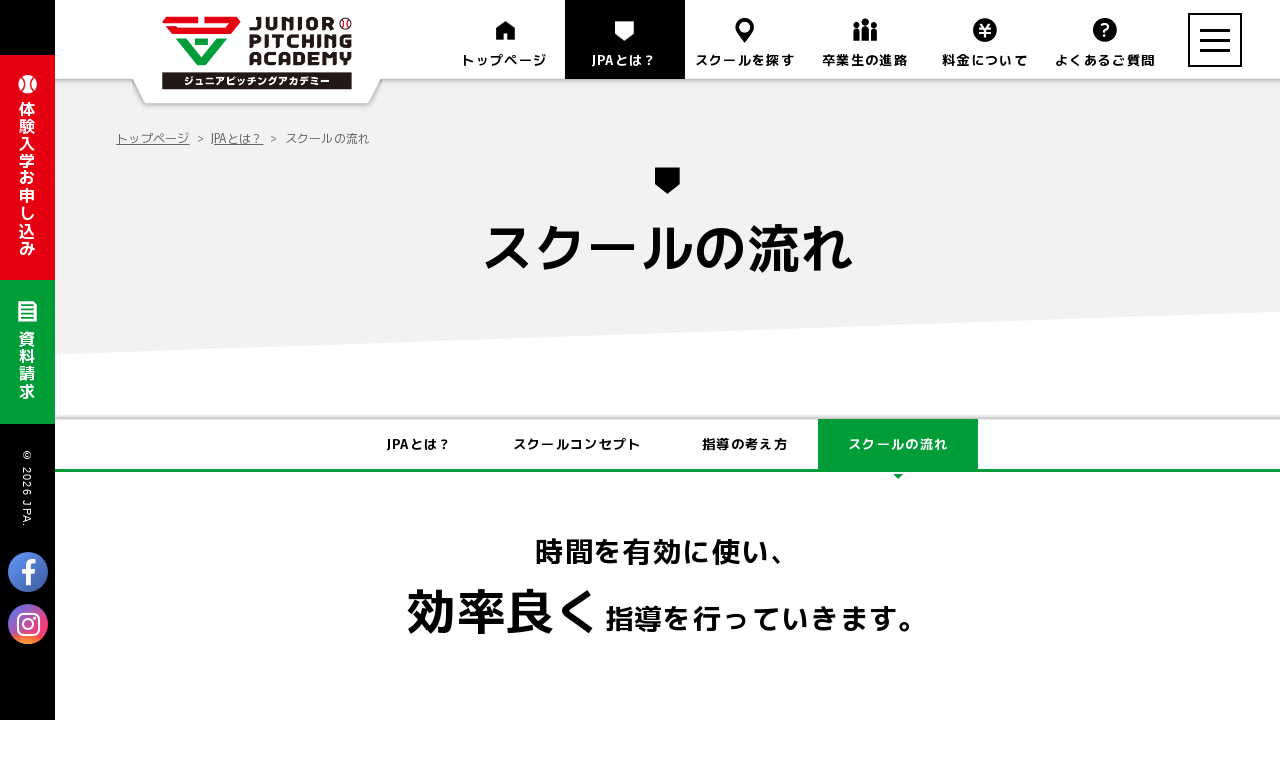

--- FILE ---
content_type: text/html; charset=UTF-8
request_url: https://jpa.jr-bs.jp/about/flow/
body_size: 10711
content:
<!DOCTYPE html>
<html lang="ja">
<head>


<!-- Global site tag (gtag.js) - Google Analytics -->
<script async src="https://www.googletagmanager.com/gtag/js?id=UA-35390130-2"></script>
<script>
  window.dataLayer = window.dataLayer || [];
  function gtag(){dataLayer.push(arguments);}
  gtag('js', new Date());

  gtag('config', 'UA-35390130-2');
	gtag('config', 'G-HH9M251DRH');
</script>



<meta charset="UTF-8">

<meta name='robots' content='max-image-preview:large' />

<meta name="viewport" content="width=device-width, initial-scale=1.0,user-scalable=yes,maximum-scale=2.5" />


<title>スクールの流れ|野球教室・野球スクール・野球塾のJPA|ジュニアピッチングアカデミー</title>
<meta name="description" content="野球スクール（野球教室・野球塾）「ジュニアピッチングアカデミー」の「スクールの流れ」のページです。野球初心者から上級者まで、是非一度体験にお越しください！">



<!--<meta name="thumbnail" content="/img/thumbnail340340.jpg" />-->


<meta name="format-detection" content="telephone=no">

<link rel="stylesheet" href="/css/import.css">

<script src="/js/rollover.js"></script>

<link rel="shortcut icon" href="/img/favicon.ico" type="image/x-icon" />
<link rel="icon" href="/img/favicon.ico" type="image/x-icon" />
<!--<link rel="apple-touch-icon" href="/img/apple-touch-icon.png" sizes="180x180" />
<link rel="icon" href="/img/android-touch-icon.png" type="image/png" sizes="192x192" />-->


<link rel="alternate" type="application/rss+xml" href="/?feed=rss2" title="RSS2.0" />

<!--OGP開始-->
<meta property="og:title" content="スクールの流れ|野球教室・野球スクール・野球塾のJPA|ジュニアピッチングアカデミー">
<meta property="og:type" content="website">
<meta property="og:url" content="http://jpa.jr-bs.jp/about/flow/">
<meta property="og:image" content="https://jpa.jr-bs.jp/img/logo850850.jpg">
<meta property="og:site_name" content="野球教室・野球スクール・野球塾のJPA|ジュニアピッチングアカデミー">
<meta property="og:description" content="野球スクール（野球教室・野球塾）「ジュニアピッチングアカデミー」の「スクールの流れ」のページです。野球初心者から上級者まで、是非一度体験にお越しください！">
<!--OGP完了-->




<!--[if lt IE 9]>
<script src="http://html5shiv.googlecode.com/svn/trunk/html5.js"></script>
<![endif]-->
<!--[if lt IE 9]>
<script src="http://ie7-js.googlecode.com/svn/version/2.1(beta4)/IE9.js" type="text/javascript"></script>
<![endif]-->


<!--<script src="/js/jquery-1.11.3.min.js"></script>-->
<script src="https://ajax.googleapis.com/ajax/libs/jquery/3.7.1/jquery.min.js"></script>


<script src="/drawer/iscroll.min.js"></script>
<link rel="stylesheet" href="/drawer/drawer.min.css">
<script src="/drawer/drawer.min.js"></script>
<script>
$(document).ready(function() {
$('.drawer').drawer();
});
</script>



<script src="/flex/jquery.flexslider.js"></script>
<link rel="stylesheet" href="/flex/flexslider.css">
<script>
	// Can also be used with $(document).ready()
	//$(window).load(function() {
	$(window).on("load", function(){
	$('.flexslider').flexslider({
	animation: "slide",
	touch: true,
	prevText: "",
	nextText: "",
	controlNav:true ,
	animationLoop: true,
	slideshow: false,
	sync: '#carousel',
	});
	//カルーセル
	$('#carousel').flexslider({
	animation: 'slide',
	controlNav: false,
	animationLoop: false,
	directionNav: false,
	slideshow: false,
	itemWidth: 1000,
	minItems:5,
	maxItems:5,
	move:4,
	asNavFor: '.flexslider'
	});
	});
</script>


<link rel="stylesheet" href="/swiper/swiper.css">
<script src="/swiper/swiper.js"></script>

<link href="https://use.fontawesome.com/releases/v5.6.1/css/all.css" rel="stylesheet">
<script src="/js/image-newwindow.js" async="async"></script>
<link rel="stylesheet" href="/css/html5.css">

<link rel="preconnect" href="https://fonts.googleapis.com">
<link rel="preconnect" href="https://fonts.gstatic.com" crossorigin>
<link href="https://fonts.googleapis.com/css2?family=Murecho:wght@400;600&display=swap" rel="stylesheet">

<style id='global-styles-inline-css' type='text/css'>
:root{--wp--preset--aspect-ratio--square: 1;--wp--preset--aspect-ratio--4-3: 4/3;--wp--preset--aspect-ratio--3-4: 3/4;--wp--preset--aspect-ratio--3-2: 3/2;--wp--preset--aspect-ratio--2-3: 2/3;--wp--preset--aspect-ratio--16-9: 16/9;--wp--preset--aspect-ratio--9-16: 9/16;--wp--preset--color--black: #000000;--wp--preset--color--cyan-bluish-gray: #abb8c3;--wp--preset--color--white: #ffffff;--wp--preset--color--pale-pink: #f78da7;--wp--preset--color--vivid-red: #cf2e2e;--wp--preset--color--luminous-vivid-orange: #ff6900;--wp--preset--color--luminous-vivid-amber: #fcb900;--wp--preset--color--light-green-cyan: #7bdcb5;--wp--preset--color--vivid-green-cyan: #00d084;--wp--preset--color--pale-cyan-blue: #8ed1fc;--wp--preset--color--vivid-cyan-blue: #0693e3;--wp--preset--color--vivid-purple: #9b51e0;--wp--preset--gradient--vivid-cyan-blue-to-vivid-purple: linear-gradient(135deg,rgb(6,147,227) 0%,rgb(155,81,224) 100%);--wp--preset--gradient--light-green-cyan-to-vivid-green-cyan: linear-gradient(135deg,rgb(122,220,180) 0%,rgb(0,208,130) 100%);--wp--preset--gradient--luminous-vivid-amber-to-luminous-vivid-orange: linear-gradient(135deg,rgb(252,185,0) 0%,rgb(255,105,0) 100%);--wp--preset--gradient--luminous-vivid-orange-to-vivid-red: linear-gradient(135deg,rgb(255,105,0) 0%,rgb(207,46,46) 100%);--wp--preset--gradient--very-light-gray-to-cyan-bluish-gray: linear-gradient(135deg,rgb(238,238,238) 0%,rgb(169,184,195) 100%);--wp--preset--gradient--cool-to-warm-spectrum: linear-gradient(135deg,rgb(74,234,220) 0%,rgb(151,120,209) 20%,rgb(207,42,186) 40%,rgb(238,44,130) 60%,rgb(251,105,98) 80%,rgb(254,248,76) 100%);--wp--preset--gradient--blush-light-purple: linear-gradient(135deg,rgb(255,206,236) 0%,rgb(152,150,240) 100%);--wp--preset--gradient--blush-bordeaux: linear-gradient(135deg,rgb(254,205,165) 0%,rgb(254,45,45) 50%,rgb(107,0,62) 100%);--wp--preset--gradient--luminous-dusk: linear-gradient(135deg,rgb(255,203,112) 0%,rgb(199,81,192) 50%,rgb(65,88,208) 100%);--wp--preset--gradient--pale-ocean: linear-gradient(135deg,rgb(255,245,203) 0%,rgb(182,227,212) 50%,rgb(51,167,181) 100%);--wp--preset--gradient--electric-grass: linear-gradient(135deg,rgb(202,248,128) 0%,rgb(113,206,126) 100%);--wp--preset--gradient--midnight: linear-gradient(135deg,rgb(2,3,129) 0%,rgb(40,116,252) 100%);--wp--preset--font-size--small: 13px;--wp--preset--font-size--medium: 20px;--wp--preset--font-size--large: 36px;--wp--preset--font-size--x-large: 42px;--wp--preset--spacing--20: 0.44rem;--wp--preset--spacing--30: 0.67rem;--wp--preset--spacing--40: 1rem;--wp--preset--spacing--50: 1.5rem;--wp--preset--spacing--60: 2.25rem;--wp--preset--spacing--70: 3.38rem;--wp--preset--spacing--80: 5.06rem;--wp--preset--shadow--natural: 6px 6px 9px rgba(0, 0, 0, 0.2);--wp--preset--shadow--deep: 12px 12px 50px rgba(0, 0, 0, 0.4);--wp--preset--shadow--sharp: 6px 6px 0px rgba(0, 0, 0, 0.2);--wp--preset--shadow--outlined: 6px 6px 0px -3px rgb(255, 255, 255), 6px 6px rgb(0, 0, 0);--wp--preset--shadow--crisp: 6px 6px 0px rgb(0, 0, 0);}:where(.is-layout-flex){gap: 0.5em;}:where(.is-layout-grid){gap: 0.5em;}body .is-layout-flex{display: flex;}.is-layout-flex{flex-wrap: wrap;align-items: center;}.is-layout-flex > :is(*, div){margin: 0;}body .is-layout-grid{display: grid;}.is-layout-grid > :is(*, div){margin: 0;}:where(.wp-block-columns.is-layout-flex){gap: 2em;}:where(.wp-block-columns.is-layout-grid){gap: 2em;}:where(.wp-block-post-template.is-layout-flex){gap: 1.25em;}:where(.wp-block-post-template.is-layout-grid){gap: 1.25em;}.has-black-color{color: var(--wp--preset--color--black) !important;}.has-cyan-bluish-gray-color{color: var(--wp--preset--color--cyan-bluish-gray) !important;}.has-white-color{color: var(--wp--preset--color--white) !important;}.has-pale-pink-color{color: var(--wp--preset--color--pale-pink) !important;}.has-vivid-red-color{color: var(--wp--preset--color--vivid-red) !important;}.has-luminous-vivid-orange-color{color: var(--wp--preset--color--luminous-vivid-orange) !important;}.has-luminous-vivid-amber-color{color: var(--wp--preset--color--luminous-vivid-amber) !important;}.has-light-green-cyan-color{color: var(--wp--preset--color--light-green-cyan) !important;}.has-vivid-green-cyan-color{color: var(--wp--preset--color--vivid-green-cyan) !important;}.has-pale-cyan-blue-color{color: var(--wp--preset--color--pale-cyan-blue) !important;}.has-vivid-cyan-blue-color{color: var(--wp--preset--color--vivid-cyan-blue) !important;}.has-vivid-purple-color{color: var(--wp--preset--color--vivid-purple) !important;}.has-black-background-color{background-color: var(--wp--preset--color--black) !important;}.has-cyan-bluish-gray-background-color{background-color: var(--wp--preset--color--cyan-bluish-gray) !important;}.has-white-background-color{background-color: var(--wp--preset--color--white) !important;}.has-pale-pink-background-color{background-color: var(--wp--preset--color--pale-pink) !important;}.has-vivid-red-background-color{background-color: var(--wp--preset--color--vivid-red) !important;}.has-luminous-vivid-orange-background-color{background-color: var(--wp--preset--color--luminous-vivid-orange) !important;}.has-luminous-vivid-amber-background-color{background-color: var(--wp--preset--color--luminous-vivid-amber) !important;}.has-light-green-cyan-background-color{background-color: var(--wp--preset--color--light-green-cyan) !important;}.has-vivid-green-cyan-background-color{background-color: var(--wp--preset--color--vivid-green-cyan) !important;}.has-pale-cyan-blue-background-color{background-color: var(--wp--preset--color--pale-cyan-blue) !important;}.has-vivid-cyan-blue-background-color{background-color: var(--wp--preset--color--vivid-cyan-blue) !important;}.has-vivid-purple-background-color{background-color: var(--wp--preset--color--vivid-purple) !important;}.has-black-border-color{border-color: var(--wp--preset--color--black) !important;}.has-cyan-bluish-gray-border-color{border-color: var(--wp--preset--color--cyan-bluish-gray) !important;}.has-white-border-color{border-color: var(--wp--preset--color--white) !important;}.has-pale-pink-border-color{border-color: var(--wp--preset--color--pale-pink) !important;}.has-vivid-red-border-color{border-color: var(--wp--preset--color--vivid-red) !important;}.has-luminous-vivid-orange-border-color{border-color: var(--wp--preset--color--luminous-vivid-orange) !important;}.has-luminous-vivid-amber-border-color{border-color: var(--wp--preset--color--luminous-vivid-amber) !important;}.has-light-green-cyan-border-color{border-color: var(--wp--preset--color--light-green-cyan) !important;}.has-vivid-green-cyan-border-color{border-color: var(--wp--preset--color--vivid-green-cyan) !important;}.has-pale-cyan-blue-border-color{border-color: var(--wp--preset--color--pale-cyan-blue) !important;}.has-vivid-cyan-blue-border-color{border-color: var(--wp--preset--color--vivid-cyan-blue) !important;}.has-vivid-purple-border-color{border-color: var(--wp--preset--color--vivid-purple) !important;}.has-vivid-cyan-blue-to-vivid-purple-gradient-background{background: var(--wp--preset--gradient--vivid-cyan-blue-to-vivid-purple) !important;}.has-light-green-cyan-to-vivid-green-cyan-gradient-background{background: var(--wp--preset--gradient--light-green-cyan-to-vivid-green-cyan) !important;}.has-luminous-vivid-amber-to-luminous-vivid-orange-gradient-background{background: var(--wp--preset--gradient--luminous-vivid-amber-to-luminous-vivid-orange) !important;}.has-luminous-vivid-orange-to-vivid-red-gradient-background{background: var(--wp--preset--gradient--luminous-vivid-orange-to-vivid-red) !important;}.has-very-light-gray-to-cyan-bluish-gray-gradient-background{background: var(--wp--preset--gradient--very-light-gray-to-cyan-bluish-gray) !important;}.has-cool-to-warm-spectrum-gradient-background{background: var(--wp--preset--gradient--cool-to-warm-spectrum) !important;}.has-blush-light-purple-gradient-background{background: var(--wp--preset--gradient--blush-light-purple) !important;}.has-blush-bordeaux-gradient-background{background: var(--wp--preset--gradient--blush-bordeaux) !important;}.has-luminous-dusk-gradient-background{background: var(--wp--preset--gradient--luminous-dusk) !important;}.has-pale-ocean-gradient-background{background: var(--wp--preset--gradient--pale-ocean) !important;}.has-electric-grass-gradient-background{background: var(--wp--preset--gradient--electric-grass) !important;}.has-midnight-gradient-background{background: var(--wp--preset--gradient--midnight) !important;}.has-small-font-size{font-size: var(--wp--preset--font-size--small) !important;}.has-medium-font-size{font-size: var(--wp--preset--font-size--medium) !important;}.has-large-font-size{font-size: var(--wp--preset--font-size--large) !important;}.has-x-large-font-size{font-size: var(--wp--preset--font-size--x-large) !important;}
/*# sourceURL=global-styles-inline-css */
</style>
<style id='wp-img-auto-sizes-contain-inline-css' type='text/css'>
img:is([sizes=auto i],[sizes^="auto," i]){contain-intrinsic-size:3000px 1500px}
/*# sourceURL=wp-img-auto-sizes-contain-inline-css */
</style>
<style id='wp-block-library-inline-css' type='text/css'>
:root{--wp-block-synced-color:#7a00df;--wp-block-synced-color--rgb:122,0,223;--wp-bound-block-color:var(--wp-block-synced-color);--wp-editor-canvas-background:#ddd;--wp-admin-theme-color:#007cba;--wp-admin-theme-color--rgb:0,124,186;--wp-admin-theme-color-darker-10:#006ba1;--wp-admin-theme-color-darker-10--rgb:0,107,160.5;--wp-admin-theme-color-darker-20:#005a87;--wp-admin-theme-color-darker-20--rgb:0,90,135;--wp-admin-border-width-focus:2px}@media (min-resolution:192dpi){:root{--wp-admin-border-width-focus:1.5px}}.wp-element-button{cursor:pointer}:root .has-very-light-gray-background-color{background-color:#eee}:root .has-very-dark-gray-background-color{background-color:#313131}:root .has-very-light-gray-color{color:#eee}:root .has-very-dark-gray-color{color:#313131}:root .has-vivid-green-cyan-to-vivid-cyan-blue-gradient-background{background:linear-gradient(135deg,#00d084,#0693e3)}:root .has-purple-crush-gradient-background{background:linear-gradient(135deg,#34e2e4,#4721fb 50%,#ab1dfe)}:root .has-hazy-dawn-gradient-background{background:linear-gradient(135deg,#faaca8,#dad0ec)}:root .has-subdued-olive-gradient-background{background:linear-gradient(135deg,#fafae1,#67a671)}:root .has-atomic-cream-gradient-background{background:linear-gradient(135deg,#fdd79a,#004a59)}:root .has-nightshade-gradient-background{background:linear-gradient(135deg,#330968,#31cdcf)}:root .has-midnight-gradient-background{background:linear-gradient(135deg,#020381,#2874fc)}:root{--wp--preset--font-size--normal:16px;--wp--preset--font-size--huge:42px}.has-regular-font-size{font-size:1em}.has-larger-font-size{font-size:2.625em}.has-normal-font-size{font-size:var(--wp--preset--font-size--normal)}.has-huge-font-size{font-size:var(--wp--preset--font-size--huge)}.has-text-align-center{text-align:center}.has-text-align-left{text-align:left}.has-text-align-right{text-align:right}.has-fit-text{white-space:nowrap!important}#end-resizable-editor-section{display:none}.aligncenter{clear:both}.items-justified-left{justify-content:flex-start}.items-justified-center{justify-content:center}.items-justified-right{justify-content:flex-end}.items-justified-space-between{justify-content:space-between}.screen-reader-text{border:0;clip-path:inset(50%);height:1px;margin:-1px;overflow:hidden;padding:0;position:absolute;width:1px;word-wrap:normal!important}.screen-reader-text:focus{background-color:#ddd;clip-path:none;color:#444;display:block;font-size:1em;height:auto;left:5px;line-height:normal;padding:15px 23px 14px;text-decoration:none;top:5px;width:auto;z-index:100000}html :where(.has-border-color){border-style:solid}html :where([style*=border-top-color]){border-top-style:solid}html :where([style*=border-right-color]){border-right-style:solid}html :where([style*=border-bottom-color]){border-bottom-style:solid}html :where([style*=border-left-color]){border-left-style:solid}html :where([style*=border-width]){border-style:solid}html :where([style*=border-top-width]){border-top-style:solid}html :where([style*=border-right-width]){border-right-style:solid}html :where([style*=border-bottom-width]){border-bottom-style:solid}html :where([style*=border-left-width]){border-left-style:solid}html :where(img[class*=wp-image-]){height:auto;max-width:100%}:where(figure){margin:0 0 1em}html :where(.is-position-sticky){--wp-admin--admin-bar--position-offset:var(--wp-admin--admin-bar--height,0px)}@media screen and (max-width:600px){html :where(.is-position-sticky){--wp-admin--admin-bar--position-offset:0px}}
/*# sourceURL=/wp-includes/css/dist/block-library/common.min.css */
</style>
<style id='classic-theme-styles-inline-css' type='text/css'>
/*! This file is auto-generated */
.wp-block-button__link{color:#fff;background-color:#32373c;border-radius:9999px;box-shadow:none;text-decoration:none;padding:calc(.667em + 2px) calc(1.333em + 2px);font-size:1.125em}.wp-block-file__button{background:#32373c;color:#fff;text-decoration:none}
/*# sourceURL=/wp-includes/css/classic-themes.min.css */
</style>
</head>

<body id="about"  class="drawer drawer--right" >


<!--facebook-->
<div id="fb-root"></div>
<script>(function(d, s, id) {
  var js, fjs = d.getElementsByTagName(s)[0];
  if (d.getElementById(id)) return;
  js = d.createElement(s); js.id = id;
  js.src = "//connect.facebook.net/ja_JP/sdk.js#xfbml=1&version=v2.0";
  fjs.parentNode.insertBefore(js, fjs);
}(document, 'script', 'facebook-jssdk'));</script>
<!--//facebook-->



<a id="top"></a>

<div class="container">




<!--SIDE-->
<div id="SIDE">
<div class="side">

<div class="side_link">
<ul>

<!--<li><a href="/entry/">体験入学お申し込み</a></li>-->
<li>
<a href="#" id="openModal1" role="button">体験入学お申し込み</a>
<div id="modal1" class="modal">


    <div class="modal-content">
      
		<span class="close">&times;</span>


		
		

<div class="entry_guide modalefo">

<div class="modal_texttitle"><h3>体験入学お申込みのご検討ありがとうございます。</h3></div>


<div class="entry_link">
<p>1〜４の手順に沿ってお申し込みくださいますようお願い申し上げます。</p>
<p>まずは以下「スクールを探す」のボタンよりお近くのスクールをご選択ください。</p>

<div class="entry_flow modaltre">

<div class="entry_flow_item">
<div class="entry_num">1</div>
<img src="/img/entry_icon011.png" />
<p>お近くの<br />スクールを探す</p>
</div>

<div class="entry_flow_item">
<div class="entry_num">2</div>
<img src="/img/entry_icon022.png" />
<p>各スクールページ<br />よりお申し込み<br />ページへ</p>
</div>

<div class="entry_flow_item">
<div class="entry_num">3</div>
<img src="/img/entry_icon033.png" />
<p>体験希望日時の<br />選択</p>
</div>

<div class="entry_flow_item">
<div class="entry_num">4</div>
<img src="/img/entry_icon044.png" />
<p>情報入力後<br />お申し込み<br /></p>
</div>

</div>



<!--<div class="entryreserv"><a href="/list/">スクールを探す</a></div>-->

<div class="square_btnmo_"><a href="/list/">スクールを探す</a></div>	



</div>

</div><!--// entry_guide-->








    </div>










<script>
  function setupModal(openId, modalId) {
    const modal = document.getElementById(modalId);
    const openBtn = document.getElementById(openId);
    const closeBtn = modal.querySelector(".close");

    openBtn.addEventListener("click", function(event) {
      event.preventDefault();
      modal.style.display = "block";
    });

    closeBtn.addEventListener("click", function() {
      modal.style.display = "none";
    });

    window.addEventListener("click", function(event) {
      if (event.target === modal) {
        modal.style.display = "none";
      }
    });
  }

  // モーダルごとに初期化
  setupModal("openModal1", "modal1");
  setupModal("openModal2", "modal2");
  setupModal("openModal3", "modal3");
</script>
</div>
</li>

<li><a href="/text/">資料請求</a></li>
</ul>
</div>

<div class="side11">
<span class="sidecopy">&copy; 2026 JPA.</span>
</div>

<div class="side_sns_link snsbtniti">
<ul>
<!--<li><a href="https://twitter.com/jbs_jpa_abs" class="flowbtn7 fl_tw7" target="_blank"><i class="fab fa-twitter"></i></a></li>-->
<li><a href="https://www.facebook.com/jbs.sdb" class="flowbtn7 fl_fb7" target="_blank"><i class="fab fa-facebook-f"></i></a></li>
<li><a href="https://www.instagram.com/juniorbattingschool/" class="flowbtn7 insta_btn7" target="_blank"><i class="fab fa-instagram"></i></a></li>
</ul>
</div>

</div>
</div>
<!-- SIDE -->






<!--2side-->
<div id="WRAP">







<!--mainside-->
<div id="MAIN">





<!--header -->
<header>

<div class="test_head">
<div class="header">




<div class="logo_back">
<div class="logo"><h1><a href="https://jpa.jr-bs.jp"><img src="/img/logo.png" alt="個人指導型の野球スクール（野球教室・野球塾）「ジュニアピッチングアカデミー」" /></a></h1></div>
</div>




<div class="nav_def">
<ul>
<li class="index"><a href="https://jpa.jr-bs.jp">トップページ</a></li>
<li class="about"><a href="/about/">JPAとは？</a></li>
<li class="list"><a href="/list/">スクールを探す</a></li>
<li class="course"><a href="/course/">卒業生の進路</a></li>
	<li class="price"><a href="/price/">料金について</a></li>
<!--<li class="voice"><a href="/voice/">皆様からの声</a></li>-->
<li class="faq"><a href="/faq/">よくあるご質問</a></li>
</ul>
</div>





<div class="headmenu_sp">
<ul class="headmenu_top_sp">
<!--<li class="toptwitter_sp"><a href="https://twitter.com/jbs_jpa_abs" class="flowbtn12 fl_tw2"><i class="fab fa-twitter"></i></a></li>-->
<li class="topfacebook_sp"><a href="https://www.facebook.com/jbs.sdb" class="flowbtn12 fl_fb2"><i class="fab fa-facebook-f"></i></a></li>
<li class="topinstagram_sp"><a href="https://www.instagram.com/juniorbattingschool/" class="flowbtn12 insta_btn2"><i class="fab fa-instagram"></i></a></li>
	<li class="toptwitter_sp"></li>

<!--<li class="topentry_sp"><a href="/entry/" target="_blank">体験お申し込み</a></li>-->
<li class="topentry_sp">
<a href="#" id="openModal2" role="button">体験入学お申し込み</a>
<div id="modal2" class="modal">


    <div class="modal-content">
      
		<span class="close">&times;</span>


		
		

<div class="entry_guide modalefo">

<div class="modal_texttitle"><h3>体験入学お申込みのご検討ありがとうございます。</h3></div>


<div class="entry_link">
<p>1〜４の手順に沿ってお申し込みくださいますようお願い申し上げます。</p>
<p>まずは以下「スクールを探す」のボタンよりお近くのスクールをご選択ください。</p>

<div class="entry_flow modaltre">

<div class="entry_flow_item">
<div class="entry_num">1</div>
<img src="/img/entry_icon011.png" />
<p>お近くの<br />スクールを探す</p>
</div>

<div class="entry_flow_item">
<div class="entry_num">2</div>
<img src="/img/entry_icon022.png" />
<p>各スクールページ<br />よりお申し込み<br />ページへ</p>
</div>

<div class="entry_flow_item">
<div class="entry_num">3</div>
<img src="/img/entry_icon033.png" />
<p>体験希望日時の<br />選択</p>
</div>

<div class="entry_flow_item">
<div class="entry_num">4</div>
<img src="/img/entry_icon044.png" />
<p>情報入力後<br />お申し込み<br /></p>
</div>

</div>



<!--<div class="entryreserv"><a href="/list/">スクールを探す</a></div>-->

<div class="square_btnmo_"><a href="/list/">スクールを探す</a></div>	



</div>

</div><!--// entry_guide-->








    </div>










<script>
  function setupModal(openId, modalId) {
    const modal = document.getElementById(modalId);
    const openBtn = document.getElementById(openId);
    const closeBtn = modal.querySelector(".close");

    openBtn.addEventListener("click", function(event) {
      event.preventDefault();
      modal.style.display = "block";
    });

    closeBtn.addEventListener("click", function() {
      modal.style.display = "none";
    });

    window.addEventListener("click", function(event) {
      if (event.target === modal) {
        modal.style.display = "none";
      }
    });
  }

  // モーダルごとに初期化
  setupModal("openModal1", "modal1");
  setupModal("openModal2", "modal2");
  setupModal("openModal3", "modal3");
</script>
</div>
</li>

<li class="toptext_sp"><a href="/text/" target="_blank">資料請求</a></li>
<!--<li class="topabout_sp"><a href="/about/" target="_blank"><p><span class="topaboutnum">JPAとは？</span></p></a></li>
<li class="toplist_sp"><a href="/list/"><p><span class="toplistnum">スクールを探す</span></p></a></li>-->
</ul>
</div><!-- //headmenu_sp -->


</div><!-- //.test_head -->
</div><!-- //.header -->


<div class="button_nav">
<button type="button" class="drawer-toggle drawer-hamburger">
<span class="sr-only">toggle navigation</span>
<span class="drawer-hamburger-icon"></span>
</button>
</div>

<nav>
<div class="drawer-nav">

<div id="MENU">
<ul class="drawer-menu">
<li><a href="https://jpa.jr-bs.jp">トップページ</a></li>
<li><a href="/about/">JPAとは？</a></li>
<li><a href="/list/">スクールを探す</a></li>
<li><a href="/course/">卒業生の進路</a></li>
<li><a href="/price/">料金について</a></li>
<!--<li><a href="/voice/">皆様からの声</a></li>-->
<li><a href="/faq/">よくあるご質問</a></li>

<li><a href="/trial/">体験入学について</a></li>

<!--<li class="entryR"><a href="/entry/">体験入学お申し込み</a></li>-->
<!--<li class="textR"><a href="/text/">資料請求</a></li>-->

<li><a href="/info/">お知らせ</a></li>

<li><a href="/privacy/">プライバシーポリシー</a></li>
<li><a href="/site/">サイトポリシー</a></li>
<li><a href="/company/">運営会社</a></li>
<li><a href="/contact/">お問い合わせ</a></li>
</ul>
</div><!-- //MENU -->

</div><!-- //drawer-nav -->
</nav>






</header>
<!-- //header -->














<!-- sub_header--> 
<div id="SUB_HEADER">
<div class="sub_header">

<!--パンくず-->
<div id="PAN">
<ul class="pan">
<li><a href="https://jpa.jr-bs.jp">トップページ</a></li><li><a href="https://jpa.jr-bs.jp/about/">JPAとは？</a></li><li>スクールの流れ</li></ul>
</div>
<!--// パンくず-->

<div class="sub_title"><h2>スクールの流れ</h2></div>

</div>
</div>
<!--// sub_header--> 











<div class="submenu_trc">
<div class="submenu_trc_in">

<div class="submenu_trc_box">

<ul>
<li><a href="/about/">JPAとは？</a></li>
<li><a href="/about/concept/">スクール<br />コンセプト</a></li>
<li><a href="/about/coaching/">指導の<br />考え方</a></li>
<li class="current"><a href="/about/flow/">スクールの<br />流れ</a></li>
<!--<li><a href="/about/official/">JPA検定</a></li>-->
</ul>

</div><!--// submenu_trc_box-->

</div>
</div><!--// submenu_trc-->
























<div class="content_box">
<div class="content_inner">

<div class="sub_trlead">
<h2>時間を有効に使い、<br /><span>効率良く</span>指導を行っていきます。</h2>
</div>

</div><!--// content_inner-->
</div><!--// content_box-->
















<div class="content_box">
<div class="content_inner">

<div class="ab_flowbox">
<div class="ab_flow">

<div class="ab_flowitem">
<span class="ab_icon">約10分間</span>
<h2>ウォーミングアップ（準備運動）・基礎トレーニング</h2>
	<div class="ab_flowitem_in">
	<div class="ab_flowitem_initem">
	<h3>■ウォーミングアップ</h3>
	<p>まずはピッチングをする時に使う身体の部位をしっかりとストレッチします。しっかりとストレッチすることはケガ防止はもちろんのこと、最高のパフォーマンスをするために必要不可欠です。</p>
	<h3>■基礎トレーニング</h3>
	<p><!--現役大リーグコーチ監修のもと作成した、-->ジュニア野球選手に必要なオリジナルトレーニングを行います。基礎体力向上を促すことでより一層の上達を目指します。</p>
	</div>
	<div class="ab_flowitem_initem"><div class="ab_flowitem_initemimg"><img decoding="async" src="../../img/ab_flowphoto01.jpg" /></div></div>
	</div>
</div>

<div class="ab_flowitem">
<span class="ab_icon">約45分間</span>
<h2>ピッチング個人指導</h2>
	<div class="ab_flowitem_in">
	<div class="ab_flowitem_initem">
	<p><b>様々なコーチング方法を用いて、1人ひとりに対して個別にピッチングコーチングを行います。</b></p>
	<h3>■シャドーピッチング</h3>
	<p>タオルなどを用いた投球動作を繰り返し行う練習です。実際の投球動作におけるフォーム修正や、リリースポイントの確認など、ボールを使用せずに課題点を改善していくことが出来る効果的な練習方法です。</p>
	<h3>■ピッチングドリル</h3>
	<p>選手個々の課題別のドリル練習です。ドリル練習を反復して行うことにより自然に良いフォームが身に付きます。また、ドリル練習は自宅でも簡単に行うことができるので、スクールの日以外でも効率の良い練習が可能です。</p>
	<h3>■ネットスロー</h3>
	<p>シャドーピッチングやピッチングドリルで行なった練習、フォームを意識しながらネットに投げ込む練習です。実際に投球する練習になりますのでより実践に近い形でフォームを固めていきます。</p>
	</div>
	<div class="ab_flowitem_initem"><div class="ab_flowitem_initemimg"><img decoding="async" src="../../img/ab_flowphoto02.jpg" /></div></div>
	</div>
</div>

<div class="ab_flowitem">
<span class="ab_icon">約5分間</span>
<h2>クールダウン（整理運動）</h2>
	<div class="ab_flowitem_in">
	<div class="ab_flowitem_initem">
	<h3>■クールダウン</h3>
	<p>最後にピッチングをする時に使った身体の部位をしっかりとストレッチします。整理運動をすることは疲労回復や、スポーツ障害を予防するためにも重要です。</p>
	</div>
	<div class="ab_flowitem_initem"><div class="ab_flowitem_initemimg"><img decoding="async" src="../../img/ab_flowphoto03.jpg" /></div></div>
	</div>
</div>

</div>
</div>


</div><!--// content_inner-->
</div><!--// content_box-->














<div class="submenu_trc_u">
<div class="submenu_trc_in_u">

<div class="submenu_trc_box_u">

<ul>
<li><a href="/about/">JPAとは？</a></li>
<li><a href="/about/concept/">スクール<br />コンセプト</a></li>
<li><a href="/about/coaching/">指導の<br />考え方</a></li>
<li class="current"><a href="/about/flow/">スクールの<br />流れ</a></li>
<!--<li><a href="/about/official/">JPA検定</a></li>-->
</ul>

</div><!--// submenu_trc_box_u-->

</div>
</div><!--// submenu_trc_u-->























<!--

<div class="content_entry">

<div class="entry_text"><h2>体験入学のお申し込みはこちら</h2></div>

<div class="entry_guide">

<div class="entry_link">
<p>お申し込みは、こちらより承っております。<br />是非お待ちしております。</p>


<div class="entry_flow">

<div class="entry_flow_item">
<div class="entry_num">1</div>
<img src="/img/entry_icon01.png" />
<p>メール送信</p>
</div>

<div class="entry_flow_item">
<div class="entry_num">2</div>
<img src="/img/entry_icon02.png" />
<p>JPAにて<br />空き枠の確認</p>
</div>

<div class="entry_flow_item">
<div class="entry_num">3</div>
<img src="/img/entry_icon03.png" />
<p>メール返信<br />予約確定</p>
</div>

<div class="entry_flow_item">
<div class="entry_num">4</div>
<img src="/img/entry_icon04.png" />
<p>体験当日<br />お越しください</p>
</div>

</div>



<div class="entryreserv"><a href="/entry/">体験入学お申し込み</a></div>

</div>


</div>

</div>
-->















<div class="content_entry">
<div class="entry_text"><h2>体験入学のお申し込みはこちら</h2></div>

<div class="entry_guide">
<div class="entry_link">
<p>以下ページよりお近くのスクールをご選択いただき、<br />各スクールページ内「体験入学お申込み」ボタンよりお申し込みください。</p>

<div class="entry_flow">

<div class="entry_flow_item">
<div class="entry_num">1</div>
<img src="/img/entry_icon011.png" />
<p>お近くの<br />スクールを探す</p>
</div>

<div class="entry_flow_item">
<div class="entry_num">2</div>
<img src="/img/entry_icon022.png" />
<p>各スクールページ<br />よりお申し込み<br />ページへ</p>
</div>

<div class="entry_flow_item">
<div class="entry_num">3</div>
<img src="/img/entry_icon033.png" />
<p>体験希望日時の<br />選択</p>
</div>

<div class="entry_flow_item">
<div class="entry_num">4</div>
<img src="/img/entry_icon044.png" />
<p>情報入力後<br />お申し込み<br /></p>
</div>

</div>

<div class="entryreserv"><a href="/list/">スクールを探して申し込む</a></div>

</div>

</div><!--// entry_guide-->
</div><!--// content_entry-->









<div class="content_link">

<ul>
<li><a href="https://www.jr-bs.jp/" target="_blank"><img src="/img/jbs_link.jpg" alt="ジュニアバッティングスクール（JBS）" /></a></li>
	<li><a href="https://www.jr-bs.jp/personal/" target="_blank"><img src="/img/personal_link.jpg" alt="野球パーソナルコーチ" /></a></li>
<li><a href="https://dbs.jr-bs.jp/" target="_blank"><img src="/img/dbs_link.jpg" alt="ダイヤモンドベースボールスクール（DBS）" /></a></li>
</ul>

<ul>
<li><a href="https://recruit.repinit.co.jp/rec/jbs/" target="_blank"><img src="/img/rec_link.jpg" alt="野球コーチリクルートサイト" /></a></li>
<li><a href="https://recruit.repinit.co.jp/rec/sc/" target="_blank"><img src="/img/sc_link.jpg" alt="オーナー募集サイト" /></a></li>
</ul>

<ul>
	<li><a href="https://yjga.jp/" target="_blank"><img src="/img/yjga_link.jpg" alt="ヨネックスジュニアゴルフアカデミー（YJGA）" /></a></li>
<li><a href="https://plf-personal.com/" target="_blank"><img src="/img/plf_link.jpg" alt="プレミアムライフフィットネス（PLF）" /></a></li>
	<li><a href="https://repinit.co.jp/" target="_blank"><img src="/img/repinit_link.jpg" alt="株式会社レピニット" /></a></li>
<li><a href="https://meikyukai.jp/" target="_blank"><img src="/img/gpc_link.jpg" alt="日本プロ野球名球会" /></a></li>
</ul>

</div><!--// content_link-->











<div class="fsns_link">
<div class="fsns_box_bg">

<h2>JBS＆JPA公式SNS</h2>
<p>SNSでしか手に入らないお得な情報や、キャンペーン情報などをいち早くお届け致します。<br />是非フォローお願い致します！</p>
<ul>
<!--<li><a href="https://twitter.com/jbs_jpa_abs" class="flowbtn7 fl_tw7" target="_blank"><i class="fab fa-twitter"></i></a></li>-->
<li><a href="https://www.facebook.com/jbs.sdb" class="flowbtn7 fl_fb7" target="_blank"><i class="fab fa-facebook-f"></i></a></li>
<li><a href="https://www.instagram.com/juniorbattingschool/" class="flowbtn7 insta_btn7" target="_blank"><i class="fab fa-instagram"></i></a></li>
</ul>

</div>
</div><!--// content_link-->


<!--Footer-->

<script>
$(function() {
var topBtn = $('#page-top');	
topBtn.hide();
$(window).scroll(function () {
if ($(this).scrollTop() > 100) {
topBtn.fadeIn();
} else {
topBtn.fadeOut();
}
});
topBtn.click(function () {
$('body,html').animate({
scrollTop: 0
}, 500);
return false;
});
});
</script>
<div id="page-top"><a href="#top"><img src="/img/pageup.png" class="dspage" alt="ページアップ" width="66" /></a></div>








<footer>

<div class="footer">



<div class="content_foot">

<div class="cf_logo">
<img src="/img/logo_f.png" alt="ジュニアピッチングアカデミー" />
</div>


<div class="cf_item">

<div class="fmenu">



<div class="link_f spnone">
<ul>
<li><a href="https://jpa.jr-bs.jp">トップページ</a></li>
<li><a href="/about/">JPAとは？</a></li>
<li><a href="/list/">スクールを探す</a></li>
<li><a href="/course/">卒業生の進路</a></li>
<li><a href="/price/">料金について</a></li>
<!--<li><a href="/voice/">皆様からの声</a></li>-->
<li><a href="/faq/">よくあるご質問</a></li>
</ul>
</div><!--link_f-->


<div class="link_f spnone">
<ul>
<li><a href="/trial/">体験入学について</a></li>
<!--<li><a href="/entry/">体験入学お申し込み</a></li>-->
<li>
<a href="#" id="openModal3" role="button">体験入学お申し込み</a>
<div id="modal3" class="modal">


    <div class="modal-content">
      
		<span class="close">&times;</span>


		
		

<div class="entry_guide modalefo">

<div class="modal_texttitle"><h3>体験入学お申込みのご検討ありがとうございます。</h3></div>


<div class="entry_link">
<p>1〜４の手順に沿ってお申し込みくださいますようお願い申し上げます。</p>
<p>まずは以下「スクールを探す」のボタンよりお近くのスクールをご選択ください。</p>

<div class="entry_flow modaltre">

<div class="entry_flow_item">
<div class="entry_num">1</div>
<img src="/img/entry_icon011.png" />
<p>お近くの<br />スクールを探す</p>
</div>

<div class="entry_flow_item">
<div class="entry_num">2</div>
<img src="/img/entry_icon022.png" />
<p>各スクールページ<br />よりお申し込み<br />ページへ</p>
</div>

<div class="entry_flow_item">
<div class="entry_num">3</div>
<img src="/img/entry_icon033.png" />
<p>体験希望日時の<br />選択</p>
</div>

<div class="entry_flow_item">
<div class="entry_num">4</div>
<img src="/img/entry_icon044.png" />
<p>情報入力後<br />お申し込み<br /></p>
</div>

</div>



<!--<div class="entryreserv"><a href="/list/">スクールを探す</a></div>-->

<div class="square_btnmo_"><a href="/list/">スクールを探す</a></div>	



</div>

</div><!--// entry_guide-->








    </div>










<script>
  function setupModal(openId, modalId) {
    const modal = document.getElementById(modalId);
    const openBtn = document.getElementById(openId);
    const closeBtn = modal.querySelector(".close");

    openBtn.addEventListener("click", function(event) {
      event.preventDefault();
      modal.style.display = "block";
    });

    closeBtn.addEventListener("click", function() {
      modal.style.display = "none";
    });

    window.addEventListener("click", function(event) {
      if (event.target === modal) {
        modal.style.display = "none";
      }
    });
  }

  // モーダルごとに初期化
  setupModal("openModal1", "modal1");
  setupModal("openModal2", "modal2");
  setupModal("openModal3", "modal3");
</script>
</div>
</li>
<li><a href="/text/">資料請求</a></li>
<li><a href="/info/">お知らせ</a></li>
</ul>
</div><!--link_f-->


<div class="link_f">
<ul>
<li class="pcnone"><a href="https://jpa.jr-bs.jp">トップページ</a></li>
<li class="pcnone"><a href="/faq/">よくあるご質問</a></li>
<li><a href="/privacy/">プライバシーポリシー</a></li>
<li><a href="/site/">当サイトについて</a></li>
<li><a href="/company/">運営会社</a></li>
<li><a href="/contact/">お問い合わせ</a></li>
</ul>
</div><!--link_f-->

</div><!--fmenu-->

</div>



</div><!--content_foot-->









<div class="footer1">
<p class="copy">&copy; 2003-2026 Junior Pitching Academy.</p>
</div>
<!--footer1-->

</div><!--.footer-->




</footer><!--#FOOTER-->


<!--// Footer-->





</div><!--//MAIN-->
<!--//mainside-->




</div><!--//WRAP-->
<!--//2side-->






</div><!--//.container-->



<script type="speculationrules">
{"prefetch":[{"source":"document","where":{"and":[{"href_matches":"/*"},{"not":{"href_matches":["/wp/wp-*.php","/wp/wp-admin/*","/wp/wp-content/uploads/*","/wp/wp-content/*","/wp/wp-content/plugins/*","/wp/wp-content/themes/jpa/*","/*\\?(.+)"]}},{"not":{"selector_matches":"a[rel~=\"nofollow\"]"}},{"not":{"selector_matches":".no-prefetch, .no-prefetch a"}}]},"eagerness":"conservative"}]}
</script>
<script type="text/javascript" src="https://jpa.jr-bs.jp/wp/wp-includes/js/jquery/jquery.min.js?ver=3.7.1" id="jquery-core-js"></script>
<script type="text/javascript" src="https://jpa.jr-bs.jp/wp/wp-includes/js/jquery/jquery-migrate.min.js?ver=3.4.1" id="jquery-migrate-js"></script>


</body>
</html>

--- FILE ---
content_type: text/css
request_url: https://jpa.jr-bs.jp/css/import.css
body_size: 145
content:
@charset "utf-8";
/*@import "reset.css";*/

/*
@import "default.css";
@import "base.css";
@import "menu.css";
@import "base2.css";
@import "top_main.css";
*/


@import url("/wp/wp-content/themes/jpa/default.css") screen and (min-width: 1016px);
@import url("/wp/wp-content/themes/jpa/base.css") screen and (min-width: 1016px);
@import url("/wp/wp-content/themes/jpa/menu.css") screen and (min-width: 1016px);
@import url("/wp/wp-content/themes/jpa/base2.css") screen and (min-width: 1016px);
/*@import url("/wp/wp-content/themes/jpa/base_list.css") screen and (min-width: 1016px);*/
@import url("/wp/wp-content/themes/jpa/top_main.css") screen and (min-width: 1016px);
@import url("/wp/wp-content/themes/jpa/t_base.css") screen and (min-width: 480px) and (max-width: 1015px);
@import url("/wp/wp-content/themes/jpa/s_base.css") screen and (max-width: 479px);
@import "/wp/wp-content/themes/jpa/base_list.css";

@import "html5.css";


--- FILE ---
content_type: text/css
request_url: https://jpa.jr-bs.jp/drawer/drawer.min.css
body_size: 1979
content:


.drawer-nav{position:fixed;z-index:998;top:0;overflow:hidden;width:250px;height:100%;color:#666666;background-color:#000000}
.drawer-brand{font-size:1.5rem;font-weight:700;line-height:3.75rem;display:block;padding-right:.20px;padding-left:20px;text-decoration:none;color:#222}
.drawer-menu{margin:0;padding:0;list-style:none}
.drawer-menu-item{font-size:1rem;display:block;padding:.75rem;text-decoration:none;color:#222}
.drawer-menu-item:hover{text-decoration:underline;color:#555;background-color:transparent}
.drawer-overlay{position:fixed;z-index:299;top:0;left:0;display:none;width:100%;height:100%;background-color:rgba(0,0,0,.2)}
.drawer-open .drawer-overlay{display:block}
.drawer--top .drawer-nav{top:-100%;left:0;width:100%;height:auto;max-height:100%;-webkit-transition:top .6s cubic-bezier(.19,1,.22,1);transition:top .6s cubic-bezier(.19,1,.22,1)}
.drawer--top.drawer-open .drawer-nav{top:0;overflow: auto;-webkit-overflow-scrolling: touch;}
.drawer--top .drawer-hamburger,.drawer--top.drawer-open .drawer-hamburger{right:0}
.drawer--left .drawer-nav{left:-16.25rem;-webkit-transition:left .6s cubic-bezier(.19,1,.22,1);transition:left .6s cubic-bezier(.19,1,.22,1)}
.drawer--left .drawer-hamburger,.drawer--left.drawer-open .drawer-nav,.drawer--left.drawer-open .drawer-navbar .drawer-hamburger{left:0;overflow: auto;-webkit-overflow-scrolling: touch;}
.drawer--left.drawer-open .drawer-hamburger{left:16.25rem}
.drawer--right .drawer-nav{right:-16.25rem;-webkit-transition:right .6s cubic-bezier(.19,1,.22,1);transition:right .6s cubic-bezier(.19,1,.22,1)}
.drawer--right .drawer-hamburger,.drawer--right.drawer-open .drawer-nav,.drawer--right.drawer-open .drawer-navbar .drawer-hamburger{right:0;overflow: auto;-webkit-overflow-scrolling: touch;}
.drawer--right.drawer-open .drawer-hamburger{right:16.25rem}

.drawer-hamburger{
	position:fixed;
z-index:300;
	top:0px;
display:block;
	box-sizing:content-box;
	width:30px;
	height: 30px;
	padding:10px 10px 10px 10px;
	margin-top:13px;
	margin-bottom:10px;
	margin-right: 3%;
-webkit-transition:all .6s cubic-bezier(.19,1,.22,1);
transition:all .6s cubic-bezier(.19,1,.22,1);
-webkit-transform:translateZ(0);
	transform:translateZ(0);
	border:2px solid #000000;
	outline:0;
	/*background-color:transparent;*/
	background-color:#FFFFFF;
	float: left;
}

@media screen and (max-width: 1015px) {
.drawer-hamburger{
border:2px solid #FFFFFF;
background-color:#000000;
position:fixed;
z-index:300;
}
}

/*
@media screen and (min-width: 1016px) and (max-width: 1199px) {
.drawer-hamburger{
width:27px;
height:27px;
padding:10px 10px 10px 10px;
margin-top:15px;
}
}
*/
@media screen and (min-width: 1016px) and (max-width: 1199px) {
.drawer-hamburger{
margin-right: 1%;
}
}

@media screen and (min-width: 700px) and (max-width: 1015px) {
.drawer-hamburger{
margin-right: 2%;
}
}
@media screen and (min-width: 520px) and (max-width: 699px) {
.drawer-hamburger{
margin-right: 1.5%;
margin-top: 18px;
width:32px;
height:22px;
padding:10px 5px 10px 5px;
}
}
@media screen and (min-width: 480px) and (max-width: 519px) {
.drawer-hamburger{
margin-right: 0.5%;
margin-top: 15px;
width:32px;
height:22px;
padding:10px 5px 10px 5px;
}
}

@media screen and (max-width: 479px) {
.drawer-hamburger{
margin-right: 10px;
margin-top: 18px;
width:32px;
height:22px;
padding:10px 5px 10px 5px;
}
}

.drawer-hamburger:hover{cursor:pointer;background-color:#CCCCCC}
.drawer-hamburger-icon{
	position:relative;
	display:block;
	margin-top:0px;
}
/*
@media screen and (min-width: 1016px) and (max-width: 1199px) {
.drawer-hamburger-icon{
	position:relative;
	display:block;
	margin-top:0px;
}
}
@media screen and (min-width: 480px) and (max-width: 1015px) {
.drawer-hamburger-icon{
	position:relative;
	display:block;
	margin-top:0px;
}
}
@media screen and (max-width: 479px) {
.drawer-hamburger-icon{
	position:relative;
	display:block;
	margin-top:0px;
}
}*/

.drawer-hamburger-icon,.drawer-hamburger-icon:after,.drawer-hamburger-icon:before{width:100%;height:3px;-webkit-transition:all .6s cubic-bezier(.19,1,.22,1);transition:all .6s cubic-bezier(.19,1,.22,1);background-color:#000000}
@media screen and (max-width: 1015px) {
.drawer-hamburger-icon,.drawer-hamburger-icon:after,.drawer-hamburger-icon:before{
background-color:#FFFFFF;
}
}

.drawer-hamburger-icon:after,.drawer-hamburger-icon:before{position:absolute;top:-10px;left:0;content:' '}

.drawer-hamburger-icon:after{top:10px}
.drawer-open .drawer-hamburger-icon{background-color:transparent}
.drawer-open .drawer-hamburger-icon:after,.drawer-open .drawer-hamburger-icon:before{top:0}
.drawer-open .drawer-hamburger-icon:before{-webkit-transform:rotate(45deg);-ms-transform:rotate(45deg);transform:rotate(45deg)}
.drawer-open .drawer-hamburger-icon:after{-webkit-transform:rotate(-45deg);-ms-transform:rotate(-45deg);transform:rotate(-45deg)}
.sr-only{position:absolute;overflow:hidden;clip:rect(0,0,0,0);width:1px;height:1px;margin:-1px;padding:0;border:0}
.sr-only-focusable:active,.sr-only-focusable:focus{position:static;overflow:visible;clip:auto;width:auto;height:auto;margin:0}
.drawer--sidebar,.drawer--sidebar .drawer-contents{background-color:#fff}

@media (min-width:64em){
.drawer--sidebar .drawer-hamburger{display:none;visibility:hidden}
.drawer--sidebar .drawer-nav{display:block;-webkit-transform:none;-ms-transform:none;transform:none;position:fixed;width:12.5rem;height:100%}
.drawer--sidebar.drawer--left .drawer-nav{left:0;border-right:0px solid #ddd}
.drawer--sidebar.drawer--left .drawer-contents{margin-left:12.5rem}
.drawer--sidebar.drawer--right .drawer-nav{right:0;border-left:0px solid #ddd}
.drawer--sidebar.drawer--right .drawer-contents{margin-right:12.5rem}
.drawer--sidebar .drawer-container{max-width:48rem}
}

@media (min-width:75em){
.drawer--sidebar .drawer-nav{width:16.25rem}
.drawer--sidebar.drawer--left .drawer-contents{margin-left:16.25rem}
.drawer--sidebar.drawer--right .drawer-contents{margin-right:16.25rem}
.drawer--sidebar .drawer-container{max-width:60rem}
}

.drawer--navbarTopGutter{padding-top:3.75rem}
.drawer-navbar .drawer-navbar-header{border-bottom:0px solid #ddd;background-color:#fff}
.drawer-navbar{z-index:3;top:0;width:100%}
.drawer-navbar--fixed{position:fixed}
.drawer-navbar-header{position:relative;z-index:3;box-sizing:border-box;width:100%;height:3.75rem;padding:0 .75rem;text-align:center}
.drawer-navbar .drawer-brand{line-height:3.75rem;display:inline-block;padding-top:0;padding-bottom:0;text-decoration:none}
.drawer-navbar .drawer-brand:hover{background-color:transparent}
.drawer-navbar .drawer-nav{padding-top:3.75rem}
.drawer-navbar .drawer-menu{padding-bottom:7.5rem}

@media (min-width:64em){
.drawer-navbar{height:3.75rem;border-bottom:0px solid #ddd;background-color:#fff}
.drawer-navbar .drawer-navbar-header{position:relative;display:block;float:left;width:auto;padding:0;border:0}
.drawer-navbar .drawer-menu--right{float:right}
.drawer-navbar .drawer-menu li{float:left}
.drawer-navbar .drawer-menu-item{line-height:3.75rem;padding-top:0;padding-bottom:0}
.drawer-navbar .drawer-hamburger{display:none}
.drawer-navbar .drawer-nav{position:relative;left:0;overflow:visible;width:auto;height:3.75rem;padding-top:0;-webkit-transform:translateZ(0);transform:translateZ(0)}
.drawer-navbar .drawer-menu{padding:0}
.drawer-navbar .drawer-dropdown-menu{position:absolute;width:16.25rem;border:0px solid #ddd}
.drawer-navbar .drawer-dropdown-menu-item{padding-left:.75rem}
}

.drawer-dropdown-menu{display:none;box-sizing:border-box;width:100%;margin:0;padding:0;background-color:#fff}
.drawer-dropdown-menu>li{width:100%;list-style:none}
.drawer-dropdown-menu-item{line-height:3.75rem;display:block;padding:0;padding-right:.75rem;padding-left:1.5rem;text-decoration:none;color:#222}
.drawer-dropdown-menu-item:hover{text-decoration:underline;color:#555;background-color:transparent}
.drawer-dropdown.open>.drawer-dropdown-menu{display:block}
.drawer-dropdown .drawer-caret{display:inline-block;width:0;height:0;margin-left:4px;-webkit-transition:opacity .2s ease,-webkit-transform .2s ease;transition:opacity .2s ease,-webkit-transform .2s ease;transition:transform .2s ease,opacity .2s ease;transition:transform .2s ease,opacity .2s ease,-webkit-transform .2s ease;-webkit-transform:rotate(0deg);-ms-transform:rotate(0deg);transform:rotate(0deg);vertical-align:middle;border-top:4px solid;border-right:4px solid transparent;border-left:4px solid transparent}
.drawer-dropdown.open .drawer-caret{-webkit-transform:rotate(180deg);-ms-transform:rotate(180deg);transform:rotate(180deg)}
.drawer-container{margin-right:auto;margin-left:auto}

@media (min-width:64em){
.drawer-container{max-width:60rem}
}

@media (min-width:75em){
.drawer-container{max-width:70rem}
}








--- FILE ---
content_type: text/css
request_url: https://jpa.jr-bs.jp/wp/wp-content/themes/jpa/default.css
body_size: 5672
content:
@charset "utf-8";


/* 文字　#000000　*/

/* 赤　#E50012　*/
/* 緑　#009D38　*/

/* 薄い赤　#fef3f4　*/
/* 薄い緑　#56bd7a　*/
/* 薄いグレー　#F2F2F2　*/





/* 非表示*/

.pcnone , .headmenu_sp , .submenu_trc_box ul li a br , .submenu_trc_box_u ul li a br {
  display: none;
  margin-bottom: 0;
}


/* BODY---------------------------------------------*/


body{
	margin: 0px;
	font-size:15px;
	line-height:25px;
	font-family: "Murecho" , "ヒラギノ角ゴ Pro W3", "Hiragino Kaku Gothic Pro", "ＭＳ Ｐゴシック", "MSゴシック", "Osaka", "Arial", "Sans-Serif";
	color: #000000;
	letter-spacing:0.09em;
}
@media screen and (min-width: 1016px) and (max-width: 1199px) {
body{
	font-size:14px;
	line-height:22px;
	letter-spacing:0.07em;
}
}

a {
	transition:0.3s ease 0s ;
}


a:link , a:visited {
	color: #000000;
	text-decoration:underline;
}
a:hover , a:active {
	color:#CCCCCC;
	text-decoration:underline;
}


li {
	margin: 0;
	list-style: none;
}

ol, ul, form {
margin: 0;
padding:0;
}

img {
	border:0;
	vertical-align:bottom;
}



h1, h2 {
	margin:0;
}
h3 {
	margin:0;
	font-weight: normal;
}
p, h4 {
	margin:0;
}

.indent{
	font-size:1px;
	line-height:1px;
	text-indent:-9999px;
}


a:hover img {
opacity: 0.6;
-webkit-opacity: 0.6;
-moz-opacity: 0.6;
filter: alpha(opacity=50);	/* IE lt 8 */
-ms-filter: "alpha(opacity=50)"; /* IE 8 */
}
 
a img {
-webkit-transition: opacity 0.3s ease-out;
-moz-transition: opacity 0.3s ease-out;
-ms-transition: opacity 0.3s ease-out;
transition: opacity 0.3s ease-out;
}





/* ALL---------------------------------------------*/

.container {
	/*margin: 0 auto;*/
}


#WRAP {
width:100%;
}


#MAIN {
	width: auto;
	margin-left: 55px;
}





/* SIDE---------------------------------------------*/

#SIDE {
	width:55px;
	height:100%;
	z-index: 500;
	position:fixed;
	top:0;
	left:0;
	margin:0 0 0 0;
	background:rgba(0,0,0,1);
}

.side {
}

.side_link {
margin-top: 55px;
}

.side_link ul {
}

.side_link ul li {
height: 100%;
}

.side_link ul li a {
	font-weight: bold;
	text-decoration:none;
	display: block;
	font-size:16px;
-ms-writing-mode: tb-rl;
writing-mode: vertical-rl;
color: #FFFFFF;
}

.side_link ul li:nth-child(1) a:link ,
.side_link ul li:nth-child(1) a:visited {
width: 38px;
background-color: #E50012;
	background-image: url(/img/iballtop.png);
	background-repeat: no-repeat;
	background-position: center 20px;
	background-size: 35%;
padding-top: 45px;
padding-bottom: 24px;
padding-right: 16px;
	padding-left:1px;
}
.side_link ul li:nth-child(1) a:hover ,
.side_link ul li:nth-child(1) a:active {
background:rgba(229,0,18,0.5);
	background-image: url(/img/iballtop.png);
	background-repeat: no-repeat;
	background-position: center 20px;
	background-size: 35%;
padding-top: 45px;
padding-bottom: 24px;
}

.side_link ul li:nth-child(2) a:link ,
.side_link ul li:nth-child(2) a:visited {
width: 38px;
background-color: #009D38;
	background-image: url(/img/side_icon_text.png);
	background-repeat: no-repeat;
	background-position: center 20px;
padding-top: 50px;
padding-bottom: 24px;
padding-right: 16px;
	padding-left:1px;
}
.side_link ul li:nth-child(2) a:hover ,
.side_link ul li:nth-child(2) a:active {
background:rgba(0,157,56,0.5);
	background-image: url(/img/side_icon_text.png);
	background-repeat: no-repeat;
	background-position: center 20px;
padding-top: 50px;
padding-bottom: 24px;
}




.side11 {
	
	margin-top:25px;
	margin-left:15px;
	
	
	writing-mode: vertical-rl;
	-ms-writing-mode: tb-rl;
	-webkit-writing-mode:vertical-rl;
}


.sidecopy{
	font-size:11px;
	font-family: "Century Gothic", "ＭＳ Ｐゴシック", "Arial";
	font-weight: normal;
	line-height: 18px;
	margin-top: 0px;
	margin-right: 0;
	margin-bottom: 0;
	margin-left: 0;
	color: #FFFFFF;
	
	white-space: nowrap;
}










.side_sns_link {
margin-top: 25px;
text-align: center;
}


/* ボタン全体 */
.flowbtn7{
border-radius:50%;
position:relative;
display:inline-block;
width:40px;
height:40px;
font-size:26px;
color:#fff!important;
text-decoration:none;
transition:.5s;			
}
/* アイコンをど真ん中に*/
.flowbtn7 i{
position:absolute;
top:50%;
left:53%;
-ms-transform:translate(-50%,-50%);
-webkit-transform:translate(-50%,-50%);
transform:translate(-50%,-50%);
}
/* ulタグの内側余白を０にする */
ul.snsbtniti{
padding:0!important;
}
/* ボタン全体の位置 */
.snsbtniti{
display:flex;
flex-flow:row wrap;
justify-content:space-around;
}
/* ボタン同士の余白 */
.snsbtniti li{
/*flex:0 0 33%;*/
text-align:center !important;
margin-bottom:6px;
}
/* ボタンにマウスを乗せた時 */
.flowbtn7:hover{
-webkit-transform:translateY(-5px);
-ms-transform:translateY(-5px);
transform:translateY(-5px);
}

/* Twitter */
.fl_tw7{
background:linear-gradient(135deg, #13f1fc 0%,#0470dc 100%);
}
/* Instagramアイコン位置 */
.insta_btn7 .fa-instagram{
font-size:26px;	
}
/* Instagram紫グラデ背景 */
.insta_btn7{
background:-webkit-linear-gradient(135deg, #427eff 0%, #f13f79 70%) no-repeat;
background:linear-gradient(135deg, #427eff 0%, #f13f79 70%) no-repeat;
overflow:hidden;	
}
/* Instagramオレンジグラデ背景 */
.insta_btn7:before{
content: '';
position:absolute;
top:27px;
left:-12px;
width:59px;
height:40px;
background:-webkit-radial-gradient(#ffdb2c 10%, rgba(255, 105, 34, 0.65) 55%, rgba(255, 88, 96, 0) 70%);
background:radial-gradient(#ffdb2c 5%, rgba(255, 105, 34, 0.65) 55%, rgba(255, 88, 96, 0) 70%);
}
/* Facebook */
.fl_fb7{
background: linear-gradient(135deg, #6699ff 0%,#3b5998 100%);
}













/* HEADER---------------------------------------------*/

header {
}

.test_head {
	position: fixed;
	height:87px;
	width: 100%;
	z-index:7;
	background-image: url(/img/head_back.png);
	background-repeat: repeat-x;
}

.header {
	width: 85%;
	margin-left:6%;
	margin-right:auto;
	
display: -webkit-box;
display: -ms-flexbox;
	display:flex;
-webkit-box-pack: justify;
-ms-flex-pack: justify;
	justify-content:space-between;
}

.logo_back {
	z-index: 2;
	display: block;
	width: 320px;
	height:112px;
	background-image: url(/img/logo_back.png);
	background-repeat: no-repeat;
	position: relative;
	
	margin-left: 0px;
}

.logo {
	/*height:61px;*/
	position: absolute;
    top: 47%;
    left: 40%;
    transform: translate(-50%, -50%);
    -webkit-transform: translate(-50%, -50%);
    -ms-transform: translate(-50%, -50%);
  margin: auto;

}
.logo img {
	width:190px;
}














/* BOX---------------------------------------------*/


.content_box {
	width:100%;
	overflow-x: hidden;
	margin-bottom: 30px;
}


.content_box_bgdeg {
width: 100%;
margin: 0;
margin-top: 60px;
position: relative;
overflow: hidden;
padding-bottom: 160px;
padding-top: 45px
}
.content_box_bgdeg:after {
content: '';
position: absolute;
top: 0;
bottom: 0;
left: 0;
right: 0;
background-color: #F2F2F2;
transform: skewY(-2deg) translateY(-90px);
z-index: -1;
}

.content_inner {
	width:90%;
	margin-left:auto;
	margin-right:auto;
}

















/* fonts---------------------------------------------*/


.line_title {
	padding-top:15px;
	margin-bottom: 37px;
display: -webkit-box;
display : -webkit-flex;
display: -ms-flexbox;
	display:flex;
-webkit-box-align:center;
-webkit-align-items: center;  
-ms-flex-align:center;
	align-items:center;
}
.line_title h2 ,
.line_title h3 ,
.line_title h4 {
	font-size: 36px;
	line-height:46px;
	font-weight: bold;
	color:#000000;
}
@media screen and (min-width: 1016px) and (max-width: 1199px) {
.line_title h2 ,
.line_title h3 ,
.line_title h4 {
	font-size: 32px;
	line-height:42px;
	text-align: center;
	white-space: nowrap;
}
}

.line_title:before , .line_title:after {
	content: "";
	display: block;
-webkit-flex-grow :1;
-ms-flex-grow:1;
	flex-grow:1;
	height: 1px ;
	background: #000000 ;
	margin: .3em ;
	margin-left: 10px;
	margin-right: 10px;
}
.line_title:before {
	margin-right: .8em;
	background: linear-gradient(-90deg, #000000, transparent);
}
.line_title:after {
	margin-left: .8em;
	background: linear-gradient(90deg, #000000, transparent);
}


.title_b h2 ,
.title_b h3 {
color: #009D38;
font-weight: bold;
font-size: 24px;
line-height: 34px;
margin-bottom: 12px;
}


.note_under {
font-size: 12px;
text-align: center;
}








/* entry---------------------------------------------*/

.content_entry {
	width:100%;
	margin-top:60px;
	margin-left:auto;
	margin-right:auto;
	margin-bottom:0px;
	padding-top: 45px;
	padding-bottom: 45px;
	background-color: #F2F2F2;
	border-top-width: 1px;
	border-top-color: #CCCCCC;
	border-top-style: solid;
	border-bottom-width: 1px;
	border-bottom-color: #CCCCCC;
	border-bottom-style: solid;
}

.entry_text {
text-align: center;
}

.entry_text h2 {
	color: #E50012;
	margin-bottom: 15px;
	font-size:28px;
	line-height:40px;
	font-weight:bold;
	
	 position: relative;
  display: inline-block;
  padding: 0 65px;
}
.entry_text h2:before {
  content: '';
  position: absolute;
  top: 50%;
  display: inline-block;
  width: 44px;
  height: 2px;
  background-color: #E50012;
  -webkit-transform: rotate(60deg);
  transform: rotate(60deg);
}
.entry_text h2:after {
  content: '';
  position: absolute;
  top: 50%;
  display: inline-block;
  width: 44px;
  height: 2px;
  background-color: #E50012;
  -webkit-transform: rotate(-60deg);
  transform: rotate(-60deg);
}
.entry_text h2:before {
  left:0;
}
.entry_text h2:after {
  right: 0;
}






.entry_guide {
	width:900px;
	margin-left:auto;
	margin-right:auto;
	text-align: center;
}



.entry_link {
	width:100%;
	margin-left:auto;
	margin-right:auto;
}

.entry_link p {
font-weight: bold;
}


.entry_flow {
width: 80%;
margin-left: auto;
margin-right: auto;
display: -webkit-box;
display: -ms-flexbox;
	display:flex;
-webkit-box-pack: justify;
-ms-flex-pack: justify;
	justify-content:space-between;
margin-top: 20px;
}


.entry_flow_item {
width: 23%;
width: 150px;
height: 150px;
border-width: 1px;
border-color: #666666;
border-style: dotted;
border-radius: 50%;
background-color: #FFFFFF;

  position: relative;
  display: block;
  padding-left: 0px;
			text-align:center;
}
.entry_flow_item:not(:last-child)::before {
  content: '';
  width: 12px;
  height: 12px;
  border: 0px;
  border-top: solid 2px #000000;
  border-right: solid 2px #000000;
  -ms-transform: rotate(45deg);
  -webkit-transform: rotate(45deg);
  transform: rotate(45deg);
  position: absolute;
  top: 50%;
  right: -22px;
  margin-top: -4px;
}


.entry_num {
font-weight: bold;
margin-top: 15px;
		text-align:center;
}
.entry_flow_item img {
height: 32px;
margin-top: 7px;
}

.entry_flow_item p {
font-size: 13px;
line-height: 15px;
font-weight: normal;
margin-top: 7px;
			letter-spacing:0;
}




@keyframes anime{
0%{transform:scale(.95); opacity:1}
90%{opacity:.1}to{transform:scale(1.2,1.5); opacity:0}
}



.entryreserv {
	margin-top:20px;
	width:60%;
	margin-left:auto;
	margin-right:auto;
	height:65px;
position: relative;
}
.entryreserv:before, .entryreserv:after {
  content: "";
  position: absolute;
  z-index: 1;
  width: 100%;
  height: 100%;
  top: 0;
  left: 0;
	border-radius: 35px;        /* CSS3草案 */
	-webkit-border-radius: 35px;    /* Safari,Google Chrome用 */  
	-moz-border-radius: 35px;   /* Firefox用 */ 
  background: #ffaaae;
  border: 1px solid #fef3f4;
  transform: translate3d(0,0,0);
}
.entryreserv:before {
  animation: anime 2.5s ease-out infinite;
}
.entryreserv:after {
 animation: anime 2.5s ease-out 1s infinite;
}

.entryreserv a {
line-height: 65px;
	font-weight: bold;
	display: block;
	text-align:center;
	border-radius: 35px;        /* CSS3草案 */
	-webkit-border-radius: 35px;    /* Safari,Google Chrome用 */  
	-moz-border-radius: 35px;   /* Firefox用 */ 
	font-size: 21px;
position: relative;
z-index: 2;
}
.entryreserv a:before {
	content: "";
	display:inline-block;
	width:22px;
	height:22px;
	margin-right: 16px;
	background: url(/img/iballtop.png) no-repeat;
	background-size:contain;
	vertical-align: middle;
	margin-bottom:2px;
}
.entryreserv a:link , .entryreserv a:visited{
	text-decoration:none;
	color: #FFFFFF;
	background-color: #E50012;
}
.entryreserv a:hover , .entryreserv a:active{
	text-decoration:none;
	color: #FFFFFF;
		background-color: #F06B85;
}





/* link---------------------------------------------*/

.content_link {
	width:100%;
	margin-left:auto;
	margin-right:auto;
	margin-bottom:0px;
	padding-top: 30px;
	padding-bottom: 25px;
	text-align:center;
}


.content_link ul {
	width:90%;
	margin-left:auto;
	margin-right:auto;
	margin-top:15px;
	margin-bottom:15px;
}

.content_link ul li {
	display:inline;
		padding-right: 10px;
	padding-left: 10px;
}
.content_link ul li img {
	width:210px;
		padding-bottom:10px;
}



/* footsns---------------------------------------------*/
.fsns_link {
	width:100%;
	margin-left:auto;
	margin-right:auto;
	margin-bottom:0px;
	text-align:center;
}

.fsns_box_bg {
width: 100%;
margin: 0;
padding-bottom: 40px;
padding-top: 40px;
background-color: #F2F2F2;
}

.fsns_box_bg h2 {
	font-size: 18px;
	line-height:28px;
	font-weight: bold;
	color: #000000;
	text-align:center;
	margin-bottom: 7px;
}
@media screen and (min-width: 1016px) and (max-width: 1199px) {
.fsns_box_bg h2 {
	font-size: 16px;
	line-height:26px;
}
}

.fsns_box_bg p {
	font-size: 	13px;
	line-height: 23px;
	font-weight: normal;
}


.fsns_box_bg ul {
margin-top: 15px;
}

.fsns_box_bg ul li {
display: inline-block;
margin-left: 12px;
margin-right: 12px;
}

/* ボタン全体 */
.fsns_box_bg .flowbtn7{
width:60px;
height:60px;
font-size:31px;
}
/* Instagramアイコン位置 */
.fsns_box_bg .insta_btn7 .fa-instagram{
font-size: 31px;	
}

/* NewMark---------------------------------------------*/
span.new {
    display: none;
	color:#E50012;
	font-weight: bold;
border-style: solid;
border-width: 1px;
border-color: #E50012;
	padding: 2px;
	font-size: 10px;
	margin-right:7px;
border-radius: 3px;
	-webkit-border-radius: 3px;
	-moz-border-radius: 3px;
}


span.newTest {
	color:#FFFFFF;
	font-weight: bold;
border-style: solid;
border-width: 1px;
border-color: #E50012;
background-color: #E50012;
	padding: 2px;
	font-size: 10px;
	margin-right:7px;
border-radius: 3px;
	-webkit-border-radius: 3px;
	-moz-border-radius: 3px;
}




/* page-top---------------------------------------------*/
#page-top {
	position: fixed;
	bottom: 20px;
	right:20px;
	z-index: 25;
}
#page-top a {
	width: 100px;
	text-align: center;
	display: block;
	border-radius: 5px;
	-webkit-border-radius: 5px;
	-moz-border-radius: 5px;
	padding-top: 10px;
	padding-right: 0;
	padding-bottom: 10px;
	padding-left: 0;
}
#page-top a:hover {
	text-decoration: none;
}

.dspage {
filter:drop-shadow(0px 0px 6px rgba(255,255,255,0.6));
}

/* footer---------------------------------------------*/





footer {
	margin-top: 0px;
	background-color: #000000;
	padding-top:10px;
}




.footer {
	width:100%;
	margin-top: 0px;
	margin-right: auto;
	margin-bottom: 0px;
	margin-left: auto;
	text-align: center;
	padding-bottom: 0px;
	padding-top: 35px;
}

.content_foot {
	width:90%;
	margin-left:auto;
	margin-right:auto;
	margin-bottom:30px;
}

.cf_logo {
margin-bottom:45px;
}
.cf_logo img {
	width:230px;
}

.cf_item {
color:#FFFFFF;
margin-bottom:60px;
}










.fmenu {
width: 80%;
margin-left: auto;
margin-right: auto;
display: -webkit-box;
display: -ms-flexbox;
	display:flex;
-webkit-box-pack: justify;
-ms-flex-pack: justify;
	justify-content:space-between;
}
@media screen and (min-width: 1016px) and (max-width: 1199px) {
.fmenu {
width: 100%;
}
}


.link_f {
	width:30%;
}
.link_f ul {
	border-top-width: 1px;
	border-top-style: solid;
	border-top-color: #666666;
}

.link_f ul li {
	border-bottom-width: 1px;
	border-bottom-style: solid;
	border-bottom-color: #666666;
}
.link_f ul li a {
	text-decoration:none;
	display: block;
	height:38px;
	line-height:38px;
	font-size:13px;
	padding-left:30px;
	text-align: left;
}

.link_f ul li a:link , .link_f ul li a:visited{
	color: #FFFFFF;
		background-image: url(/img/footerlink.png);
	background-repeat: no-repeat;
	background-position: 92% center;
}
.link_f ul li a:hover , .link_f ul li a:active{
	color: #CCCCCC;
	background: rgba(255,255,255,0.2);
		background-image: url(/img/footerlink.png);
	background-repeat: no-repeat;
	background-position: 92% center;
}








.footer1 {
	margin: 0 auto;
	padding-top:30px;
	padding-bottom: 30px;
	background-color: #666666;
	text-align: center;
}

.copy{
	width:100%;
	font-size:12px;
	font-family: "Century Gothic", "ＭＳ Ｐゴシック", "Arial";
	font-weight: normal;
	line-height: 18px;
	margin-top: 0px;
	margin-right: 0;
	margin-bottom: 0;
	margin-left: 0;
}





/* 20250724modal---------------------------------------------*/

/* モーダルの背景（オーバーレイ） */
.modal {
  display: none;
  position: fixed;
  z-index: 2147483647;
  left: 0;
  top: 0;
  width: 100%;
  height: 100%;
  background-color: rgba(0, 0, 0, 0.5);
}


/* モーダル本体 */
.modal-content {
  background-color: #fff;
  color: #000;
  margin: 10% auto;
  padding: 40px 20px;
  width: 80%;
  /*max-width: 480px;*/
  border-radius: 10px;
  position: relative;
  z-index: 2147483648; /* 背景より大きく */
  box-shadow: 0 8px 24px rgba(0, 0, 0, 0.3);
  animation: fadeIn 0.3s ease-out;
overflow-y: auto;
	max-height: 50vh;
}

/* 閉じるボタン */
.close {
  position: absolute;
  top: 12px;
  right: 16px;
  color: #999;
  font-size: 28px;
  font-weight: bold;
  cursor: pointer;
}
.close:hover {
  color: #000;
}

/* フェードインアニメーション（お好み） */
@keyframes fadeIn {
  from { opacity: 0; transform: scale(0.95); }
  to { opacity: 1; transform: scale(1); }
}




.modal_texttitle h3 {
	text-align:center;
	font-weight:bold;
	margin-bottom:15px;
	font-size:21px;
	
}






li .modal .square_btnmo_ {
	margin-top:30px;
	/*background-color:#000000;*/
}
li .modal .square_btnmo_ a {
	writing-mode: horizontal-tb;
	direction: ltr;
    display: inline-block;
	min-width: 350px;
		position: relative;
font-weight:bold;
	text-align:center;
	padding-left:0;
}
@media screen and (min-width: 1016px) and (max-width: 1199px) {
li .modal .square_btnmo_ a {
		min-width: 300px;
}
}


li .modal .square_btnmo_ a:link , li .modal .square_btnmo_ a:visited ,
li .modal .square_btnmo_ a:hover , li .modal .square_btnmo_ a:active {
background-color: initial !important;
	background-image: none !important;
padding-top: 12px !important;
	padding-bottom: 10px !important;
}



li .modal .square_btnmo_ a:link , li .modal .square_btnmo_ a:visited {
	color: #000000;
	text-decoration:none;
	background-color:#FFFFFF !important;
	border: solid 2px #000000;
	    font-size: 14px;
}
li .modal .square_btnmo_ a:hover , li .modal .square_btnmo_ a:active {
	color:#FFFFFF;
	text-decoration:none;
	background-color: #000000 !important;
	border: solid 2px #000000;
}

li .modal .square_btnmo_ a:before {
    content: '';
    width: 14px;
    height: 14px;
    background: #000000;
    border-radius: 50%;
    position: absolute;
    top: 50%;
    right: 11px;
    margin-top: -7px;
}
li .modal .square_btnmo_ a:after {
    content: '';
    width: 0;
    height: 0;
    border: solid 3px transparent;
    border-left: solid 5px #ffffff;
    position: absolute;
    top: 50%;
    right: 12px;
    margin-top: -3px;
}

.modalefo {
width:800px;
}
.modalefo p {
	font-weight:normal;
}
.modaltre {
	width:90%;
}




/* ____ フロート解除、Xhtmlでは<br class="clear" />を使用 ____ */
.clear {
clear:both;
}


--- FILE ---
content_type: text/css
request_url: https://jpa.jr-bs.jp/wp/wp-content/themes/jpa/base.css
body_size: 9008
content:
@charset "utf-8";







/* pan---------------------------------------------*/




#PAN {
margin-top: 0px;
margin-bottom: 15px;
color: #666666;
}

.pan {
	width: 90%;
	margin-right: auto;
	margin-left: auto;
display: -webkit-box;
display: -ms-flexbox;
	display:flex;
/*-webkit-box-pack: end;
-ms-flex-pack: end;
	justify-content:flex-end;*/
-webkit-box-pack: start;
-ms-flex-pack: start;
	justify-content:flex-start;
}

ul.pan {
overflow: hidden;
}

.pan li {
display: inline;
	line-height:28px;
	font-size: 12px;
	letter-spacing:0.02em;
white-space: nowrap;
}
.pan li:after {
  content: '>';
  padding: 0 7px;
  color: #666666;
}
.pan li:last-child:after {
  content: '';
}
.pan li a {
white-space: nowrap;
/*color: #666666;*/
}

.pan a:link , .pan a:visited {
	text-decoration: underline;
	color: #666666;
}
.pan a:hover , .pan a:active {
	text-decoration: underline;
	color: #CCCCCC;
}








/* wp-pagenavi---------------------------------------------*/

.pager {
		width: 100%;
	margin-right: auto;
	margin-left: auto;
	padding-top: 30px;
	margin-bottom: 30px;
}
.wp-pagenavi {
clear: both;
text-align:center;
}
.wp-pagenavi a, .wp-pagenavi span {
color: #000000;
background-color: #FFF;
border: solid 1px #CCCCCC;
padding: 8px 15px;
margin: 0 2px;
white-space: nowrap;
-moz-border-radius: 3px;
-webkit-border-radius: 3px;
border-radius: 3px;
-webkit-transition: 0.2s ease-in-out;
-moz-transition: 0.2s ease-in-out;
-o-transition: 0.2s ease-in-out;
transition: 0.2s ease-in-out;
text-align: center;
text-decoration:none;
}
.wp-pagenavi a:hover{
color:#FFFFFF; 
background-color:#444444; 
border-color:#444444;
}
.wp-pagenavi span.current{
color: #FFFFFF;
background-color: #009D38 ;
border-color: #CCCCCC;
font-weight: bold;
}













/* sub header ---------------------------------------------*/

#SUB_HEADER {
padding-top: 79px;
}


.sub_header {
width: 100%;
text-align: center;
margin: 0;
position: relative;
overflow: hidden;
padding-bottom: 150px;
padding-top: 45px;
}
@media screen and (min-width: 1016px) and (max-width: 1199px) {
.sub_header {
padding-bottom: 130px;
}
}

.sub_header:after {
content: '';
position: absolute;
top: 0;
bottom: 0;
left: 0;
right: 0;
background-color: #F2F2F2;
transform: skewY(-2deg) translateY(-90px);
z-index: -1;
}

.sub_title h2 {
	font-size: 52px;
	line-height:56px;
	font-weight: bold;
	color:#000000;
	/*white-space: nowrap;*/
	padding-top: 0px;
		width: 90%;
margin-left: auto;
margin-right: auto;
}
@media screen and (min-width: 1016px) and (max-width: 1199px) {
.sub_title h2 {
	font-size: 42px;
	line-height:44px;
}
}

#about .sub_title {
padding-top: 50px;
	background-image: url(/img/icon_about.png);
	background-repeat: no-repeat;
	background-position: center 0px;
	background-size: 25px;
}
#list .sub_title {
padding-top: 50px;
	background-image: url(/img/icon_list.png);
	background-repeat: no-repeat;
	background-position: center 0px;
	background-size: 25px;
}
#course .sub_title {
padding-top: 50px;
	background-image: url(/img/icon_course.png);
	background-repeat: no-repeat;
	background-position: center 0px;
	background-size: 29px;
}
#price .sub_title {
padding-top: 50px;
	background-image: url(/img/icon_price.png);
	background-repeat: no-repeat;
	background-position: center 0px;
	background-size: 25px;
}

#voice .sub_title {
padding-top: 50px;
	background-image: url(/img/icon_voice.png);
	background-repeat: no-repeat;
	background-position: center 0px;
	background-size: 29px;
}
#faq .sub_title {
padding-top: 50px;
	background-image: url(/img/icon_faq.png);
	background-repeat: no-repeat;
	background-position: center 0px;
	background-size: 25px;
}






/* PHOTO_SUB ---------------------------------------------*/

#PHOTO_SUB {
margin-top: -150px;
overflow: hidden;
position: relative;
}

.photo_sub {
display: block;
width: 70%;
height: 600px;
margin-left: auto;
margin-right: 0;
position: relative;
z-index: -2;
}
@media screen and (min-width: 1016px) and (max-width: 1199px) {
.photo_sub {
height: 480px;
}
}

.photo_sub img {
	width: 100%;
	min-height: 600px;
object-fit: cover;
}
@media screen and (min-width: 1016px) and (max-width: 1199px) {
.photo_sub img {
	min-height: 480px;
}
}

.photo_sub:after {
	position: absolute;
	display: block;
	content: "";
	top: 0;
	right: 0;
	width: 100%;
	height: 100%;
	background: linear-gradient(to left, rgba(255, 255, 255,0)60% , #FFFFFF 100%);
}


.photo_sub_text {
width: 80%;
margin-left: auto;
margin-right: auto;
}
@media screen and (min-width: 1016px) and (max-width: 1199px) {
.photo_sub_text {
width: 85%;
}
}

.photo_sub_text h3 {
width: 40%;
position: absolute;
top: 50%;
transform: translateY(-50%);
-webkit-transform: translateY(-50%);
-ms-transform: translateY(-50%);
font-size: 18px;
line-height: 28px;
font-weight: bold;
text-shadow:0 0 6px #FFFFFF , 0 0 6px #FFFFFF;
text-align: justify;
}
@media screen and (min-width: 1016px) and (max-width: 1199px) {
.photo_sub_text h3 {
top: 52%;
transform: translateY(-50%);
-webkit-transform: translateY(-50%);
-ms-transform: translateY(-50%);
font-size: 16px;
line-height: 25px;
}
}

.photo_sub_text h3 img {
width: 80%;
margin-top: 30px;
margin-bottom: 7px;
margin-left: -10px;
display: block;
}
@media screen and (min-width: 1016px) and (max-width: 1199px) {
.photo_sub_text h3 img {
width: 100%;
}
}


.photo_sub_text2 {
width: 80%;
margin-left: auto;
margin-right: auto;
}
@media screen and (min-width: 1016px) and (max-width: 1199px) {
.photo_sub_text2 {
width: 85%;
}
}

.photo_sub_text2 h3 {
width: 40%;
position: absolute;
top: 62%;
transform: translateY(-50%);
-webkit-transform: translateY(-50%);
-ms-transform: translateY(-50%);
font-size: 28px;
line-height: 58px;
font-weight: bold;
text-shadow:0 0 6px #FFFFFF , 0 0 6px #FFFFFF;
margin-bottom: 30px;
color: #000000;
}
@media screen and (min-width: 1016px) and (max-width: 1199px) {
.photo_sub_text2 h3 {
width: 40%;
top: 52%;
transform: translateY(-50%);
-webkit-transform: translateY(-50%);
-ms-transform: translateY(-50%);
font-size: 20px;
line-height: 48px;
}
}

.photo_sub_text2 h3 span {
font-size: 48px;
}
@media screen and (min-width: 1016px) and (max-width: 1199px) {
.photo_sub_text2 h3 span {
font-size: 38px;
}
}


/* submenu_trc---------------------------------------------*/

.submenu_trc {
	width:100%;
	height: 60px;
	margin-top: -12px;
	margin-bottom: 50px;
	background-image: url("/img/caro_back.png");
	background-repeat: repeat-x;
	background-position: top;
	position: relative;
	z-index: 1;
}
.submenu_trc_in {
position: absolute;
top: 10px;
width: 100%;
height: 48px;
background-color: #FFFFFF;
	border-bottom-style: solid;
	border-bottom-width: 3px;
	border-bottom-color: #009D38;
}

.submenu_trc_box {
height: 50px;
margin-top: -2px;
}

.submenu_trc_box ul {
display: -webkit-box;
display: -ms-flexbox;
	display:flex;
-webkit-box-pack: center;
-ms-flex-pack: center;
	justify-content: center;
	
}

.submenu_trc_box ul li a {
display: block;
line-height: 50px;
text-decoration:none;
font-size: 13px;
font-weight: bold;
padding-left: 30px;
padding-right: 30px;

position: relative;
}

.submenu_trc_box ul li a:link ,
.submenu_trc_box ul li a:visited {
	color: #000000;
}
.submenu_trc_box ul li a:hover ,
.submenu_trc_box ul li a:active {
	background-color:#56bd7a;
	color:#FFFFFF;
}
.submenu_trc_box ul li.current a {
	background-color:#009D38;
	color:#FFFFFF;
}

.submenu_trc_box ul li a:hover:after ,
.submenu_trc_box ul li a:active:after {
content: "";
position: absolute;
right: 0;
bottom: -10px;
left: 0;
width: 0px;
height: 0px;
margin: auto;
border-style: solid;
border-color: #56bd7a transparent transparent transparent;
border-width: 5px 5px 0 5px;
}
.submenu_trc_box ul li.current a:after {
content: "";
position: absolute;
right: 0;
bottom: -10px;
left: 0;
width: 0px;
height: 0px;
margin: auto;
border-style: solid;
border-color: #009D38 transparent transparent transparent;
border-width: 5px 5px 0 5px;
}



.submenu_trc2 {
	width:100%;
	height: 60px;
	margin-top: -50px;
	margin-bottom: 0px;
	background-image: url("/img/caro_back.png");
	background-repeat: repeat-x;
	background-position: top;
	position: relative;
	z-index: 1;
}



/* submenu_trc_un---------------------------------------------*/

.submenu_trc_u {
	width:100%;
	height: 60px;
	margin-top: 0px;
	margin-bottom: -20px;
	background-image: url("/img/caro_back_u.png");
	background-repeat: repeat-x;
	background-position: bottom;
	position: relative;
	z-index: 0;
}
.submenu_trc_in_u {
position: absolute;
top: 2px;
width: 100%;
height: 48px;
background-color: #FFFFFF;
	border-top-style: solid;
	border-top-width: 3px;
	border-top-color: #009D38;
}

.submenu_trc_box_u {
height: 50px;
margin-top: -2px;
}

.submenu_trc_box_u ul {
display: -webkit-box;
display: -ms-flexbox;
	display:flex;
-webkit-box-pack: center;
-ms-flex-pack: center;
	justify-content: center;
	
}

.submenu_trc_box_u ul li a {
display: block;
line-height: 50px;
text-decoration:none;
font-size: 13px;
font-weight: bold;
padding-left: 30px;
padding-right: 30px;

position: relative;
}

.submenu_trc_box_u ul li a:link ,
.submenu_trc_box_u ul li a:visited {
	color: #000000;
}
.submenu_trc_box_u ul li a:hover ,
.submenu_trc_box_u ul li a:active {
	background-color:#56bd7a;
	color:#FFFFFF;
}
.submenu_trc_box_u ul li.current a {
	background-color:#009D38;
	color:#FFFFFF;
}

.submenu_trc_box_u ul li a:hover:after ,
.submenu_trc_box_u ul li a:active:after {
content: "";
position: absolute;
right: 0;
top: -10px;
left: 0;
width: 0px;
height: 0px;
margin: auto;
border-style: solid;
border-color: transparent transparent #56bd7a transparent;
border-width: 0 5px 5px 5px;
}
.submenu_trc_box_u ul li.current a:after {
content: "";
position: absolute;
right: 0;
top: -10px;
left: 0;
width: 0px;
height: 0px;
margin: auto;
border-style: solid;
border-color: transparent transparent #009D38 transparent;
border-width: 0 5px 5px 5px;
}







/* all ---------------------------------------------*/

.all_wbox {
border: solid 1px #CCCCCC;
padding-left: 0%;
padding-right: 0%;
padding-top: 35px;
padding-bottom: 45px;
width: 80%;
margin-left: auto;
margin-right: auto;
background-color: #FFFFFF;
text-align: center;
}
@media screen and (min-width: 1016px) and (max-width: 1199px) {
.all_wbox {
width: 100%;
}
}

.se_box {
	margin-bottom:25px;
}












/* text---------------------------------------------*/



.sub_trlead {
text-align: center;
}

.sub_trlead h2 {
font-size: 28px;
line-height: 58px;
font-weight: bold;
margin-bottom: 30px;
color: #000000;
}
@media screen and (min-width: 1016px) and (max-width: 1199px) {
.sub_trlead h2 {
font-size: 20px;
line-height: 48px;
margin-bottom: 10px;
}
}

.sub_trlead h2 span {
font-size: 48px;
}
@media screen and (min-width: 1016px) and (max-width: 1199px) {
.sub_trlead h2 span {
font-size: 38px;
}
}

.sub_trlead h3 {
font-size: 18px;
line-height: 28px;
font-weight: bold;
color: #000000;
}


.sto_lead {
text-align: center;
margin-top: 20px;
}

.sto_lead h3 {
font-size: 24px;
line-height: 34px;
color: #009D38;
font-weight: bold;
position: relative;
padding:0.25em 2.5em;
display: inline-block;
}
@media screen and (min-width: 1016px) and (max-width: 1199px) {
.sto_lead h3 {
font-size: 21px;
line-height: 31px;
}
}

.sto_lead h3:before,
.sto_lead h3:after {
content:'';
width: 20px;
height: 30px;
position: absolute;
display: inline-block;
}
.sto_lead h3:before {
border-left: solid 1px #000000;
border-top: solid 1px #000000;
top:0;
left: 0;
}
.sto_lead h3:after {
border-right: solid 1px #000000;
border-bottom: solid 1px #000000;
bottom:0;
right: 0;
}
.sto_lead h2.alsub {
font-size: 21px;
font-weight: bold;
background-color: #009D38;
color: #FFFFFF;
display: inline-block;
margin-top: 15px;
padding-top: 5px;
padding-bottom: 5px;
padding-left: 70px;
padding-right: 70px;
position: relative;
}
.sto_lead h2.alsub:after {
position: absolute;
content: '';
top: 100%;
left: 50%;
transform: translateX(-50%);
-webkit-transform: translateX(-50%);
-ms-transform: translateX(-50%);
border: 10px solid transparent;
border-top: 10px solid #009D38;
width: 0;
height: 0;
}

.sto_text {
padding-left: 5%;
padding-right: 5%;
width: 90%;
margin-top: 30px;
text-align: left;
}
.sto_text p {
width: 100%;
text-align: justify;
}


.sto_img {
width: 60%;
	margin-left:auto;
	margin-right:auto;
	margin-bottom:30px;
}
.sto_img img {
width: 100%;
}









/* about---------------------------------------------*/

.jbsab_flex {
display: -webkit-box;
display: -ms-flexbox;
	display:flex;
-webkit-box-pack: justify;
-ms-flex-pack: justify;
	justify-content:space-between;
-ms-align-items:center;
-webkit-align-items:center;
	align-items:center;
}

.jbsab_item {
width: 48%;
margin-bottom: 25px;
text-align: justify;
}

.jbsab_num {
font-size:  110px;
line-height: 110px;
color: #CCCCCC;
font-family: "ヒラギノ明朝 Pro W3","Hiragino Mincho Pro","HG明朝E","ＭＳ Ｐ明朝","MS明朝","Arial","Serif";
margin-bottom: -45px;
}
@media screen and (min-width: 1016px) and (max-width: 1199px) {
.jbsab_num {
font-size:  90px;
line-height: 90px;
}
}

.jbsab_title {
margin-bottom: 30px;
}
@media screen and (min-width: 1016px) and (max-width: 1199px) {
.jbsab_title {
margin-bottom: 15px;
}
}

.jbsab_title h2 {
font-size:  28px;
line-height: 38px;
color: #009D38;
}
@media screen and (min-width: 1016px) and (max-width: 1199px) {
.jbsab_title h2 {
font-size:  24px;
line-height: 34px;
}
}

.jbsab_title span {
color: #E50012;
}

.jbsab_title:after {
content: "";
display: block;
border-top-width: 1px;
border-top-style: solid;
border-top-color: #666666;
width: 40%;
margin-top: 30px;
}
@media screen and (min-width: 1016px) and (max-width: 1199px) {
.jbsab_title:after {
margin-top: 15px;
}
}


.jbsab_item img {
width: 100%;
max-height: 420px;
object-fit: cover;
}
@media screen and (min-width: 1016px) and (max-width: 1199px) {
.jbsab_item p {
font-size: 14px;
line-height: 20px;
}
}

/* about concept---------------------------------------------*/

.cep_tp img {
width: 100%;
max-height: 600px;
object-fit: cover;
object-position: 50% 0;
}
@media screen and (min-width: 1016px) and (max-width: 1199px) {
.cep_tp img {
max-height: 500px;
}
}

.cep_at {
margin-top: -30px;
width: 70%;
margin-left: auto;
margin-right: auto;
margin-bottom: 20px;
padding-top: 30px;
padding-bottom: 30px;
padding-left: 5%;
padding-right: 5%;
background-color: #FFFFFF;
position: relative;
z-index: 2;
text-align: justify;
}
@media screen and (min-width: 1016px) and (max-width: 1199px) {
.cep_at {
width: 80%;
}
}

.cep_at h3 {
font-size: 24px;
line-height: 34px;
color: #009D38;
font-weight: bold;
margin-bottom: 20px;
text-align: center;
}
@media screen and (min-width: 1016px) and (max-width: 1199px) {
.cep_at h3 {
font-size: 21px;
line-height: 31px;
}
}


.cep_flex {
display: -webkit-box;
display: -ms-flexbox;
	display:flex;
-webkit-box-pack: justify;
-ms-flex-pack: justify;
	justify-content:space-between;
-ms-align-items:center;
-webkit-align-items:center;
	align-items:center;
}
.cep_title h3 {
font-size: 24px;
line-height: 34px;
color: #009D38;
font-weight: bold;
margin-bottom: 20px;
text-align: left;
}
.cep_item {
width: 48%;
text-align: justify;
}
.cep_item img {
width: 100%;
}

.cep_en {
text-align: center;
width: 100%;
margin-left: auto;
margin-right: auto;
margin-top: 35px;
margin-bottom: 45px;
}
@media screen and (min-width: 1016px) and (max-width: 1199px) {
.cep_en {
margin-top: 55px;
margin-bottom: 0px;
}
}

.cep_en p {
font-weight: bold;
font-size: 16px;
line-height: 30px;
}



.cep_th ul li {
color: #009D38;
font-weight: bold;
font-size: 18px;
line-height: 34px;
}

.cep_th_title {
margin-left: auto;
margin-right: auto;
margin-top: 25px;
}
.cep_th_title h3 {
font-size: 18px;
line-height: 28px;
color: #000000;
font-weight: bold;
margin-bottom: 20px;
text-align: center;
}
@media screen and (min-width: 1016px) and (max-width: 1199px) {
.cep_th_title h3 {
font-size: 16px;
line-height: 26px;
}
}


.cep_th_flex {
display: -webkit-box;
display: -ms-flexbox;
	display:flex;
-webkit-box-pack: justify;
-ms-flex-pack: justify;
	justify-content:space-between;
}

.cep_th_item {
width: 30%;
}
.cep_th_item img {
width: 100%;
margin-bottom: 20px;
}
.cep_th_item h3 {
font-size: 24px;
line-height: 34px;
color: #009D38;
font-weight: bold;
margin-bottom: 20px;
text-align: center;
}
@media screen and (min-width: 1016px) and (max-width: 1199px) {
.cep_th_item h3 {
font-size: 21px;
line-height: 28px;
}
}

.cep_th_item ul {
padding-left: 40px;
padding-right: 20px;
}
@media screen and (min-width: 1016px) and (max-width: 1199px) {
.cep_th_item ul {
padding-left: 20px;
padding-right: 0px;
}
}

.cep_th_item ul li {
color: #000000;
font-weight: normal;
margin-bottom: 10px;
list-style-type: '・';
text-align: justify;
}
@media screen and (min-width: 1016px) and (max-width: 1199px) {
.cep_th_item ul li {
margin-bottom: 7px;
}
}








/* about coaching---------------------------------------------*/

.coa_flex {
display: -webkit-box;
display: -ms-flexbox;
	display:flex;
-webkit-box-pack: justify;
-ms-flex-pack: justify;
	justify-content:space-between;
margin-bottom: 35px;
}

.coa_item:nth-child(1)  {
width:85%;
}
.coa_item:nth-child(2)  {
width:60%;
background-color:rgba(232,246,237,0.9);
margin-top: 250px;
margin-left: -10%;
padding-top: 30px;
padding-bottom: 30px;
padding-left: 4%;
padding-right: 4%;
}
@media screen and (min-width: 1016px) and (max-width: 1199px) {
.coa_item:nth-child(2)  {
margin-top: 150px;
}
}

.coa_item2:nth-child(1)  {
width:85%;
-ms-flex-order:2;
-webkit-order:2;
order:2;
}
.coa_item2:nth-child(2)  {
width:60%;
background-color:rgba(232,246,237,0.9);
margin-top: 250px;
margin-right: -10%;
padding-top: 30px;
padding-bottom: 30px;
padding-left: 4%;
padding-right: 4%;
z-index: 2;
-ms-flex-order:1;
-webkit-order:1;
order:1;
}
@media screen and (min-width: 1016px) and (max-width: 1199px) {
.coa_item2:nth-child(2)  {
margin-top: 150px;
}
}

.coa_item img , 
.coa_item2 img {
width: 100%;
max-height: 430px;
object-fit: cover;
}

.coa_item h3 , 
.coa_item2 h3 {
color: #009D38;
font-weight: bold;
font-size: 24px;
line-height: 34px;
margin-bottom: 7px;
}
@media screen and (min-width: 1016px) and (max-width: 1199px) {
.coa_item h3 , 
.coa_item2 h3 {
font-size: 21px;
line-height: 31px;
margin-bottom: 7px;
}
}

.coa_item p , 
.coa_item2 p {
text-align: justify;
text-shadow:0 0 6px #FFFFFF , 0 0 6px #FFFFFF;
}




.coa_scflex {
display: -webkit-box;
display: -ms-flexbox;
	display:flex;
margin-top: 35px;
overflow-x: scroll;
white-space: nowrap;
overflow-scrolling: touch;
-webkit-overflow-scrolling: touch;
/*width:calc(100vw);*/
	width: calc(100vw - (100vw - 100%));
padding-bottom: 25px;
}

.coa_scitem {
width: calc((100% - 38%) / 3);
flex: 0 0 auto;
border: solid 1px #CCCCCC;
padding-top:25px;
padding-bottom: 25px;
padding-left: 2%;
padding-right: 2%;
position: relative;
background-color: #FFFFFF;
}
.coa_scitem:not(:first-child) {
margin-left: 15px;
}
.coa_scitem:last-child {
/*margin-right: 13%;*/
	margin-right: 0%;
}
.coa_scitem span {
display: block;
position: absolute;
top: -5px;
left: 50%;
transform: translateX(-50%);
-webkit-transform: translateX(-50%);
-ms-transform: translateX(-50%);
width: 120px;
height: 30px;
background-color: #000000;
color: #FFFFFF;
text-align: center;
font-size: 11px;
font-weight: bold;
line-height: 30px;
border-radius: 5px; /* CSS3草案 */
-webkit-border-radius: 5px; /* Safari,Google Chrome用 */  
-moz-border-radius: 5px; /* Firefox用 */
z-index:10;
}
.coa_scitem img {
width: 100%;
margin-top: 15px;
margin-bottom: 10px;
display: block;
}
.coa_scitem h2 {
font-size: 18px;
line-height: 28px;
color: #009D38;
font-weight: bold;
margin-bottom: 10px;
background:linear-gradient(transparent 70%, #e8f6ed 0%);
display: inline-block;
}
.coa_scitem p {
font-size: 14px;
text-align: justify;
white-space: pre-wrap;
}
@media screen and (min-width: 1016px) and (max-width: 1199px) {
.coa_scitem p {
font-size: 13px;
line-height: 21px;
}
}




/* about flow---------------------------------------------*/

.ab_flowbox {
width: 85%;
margin-left: auto;
margin-right:auto;
margin-top: 20px;
margin-bottom: 40px;
}
@media screen and (min-width: 1016px) and (max-width: 1199px) {
.ab_flowbox {
width: 100%;
}
}

.ab_flow {
padding-left: 200px;
position: relative;
}
.ab_flow::before {
content: "";
width: 15px;
height: 100%;
background: #CCCCCC;
margin-left: -8px;
display: block;
position: absolute;
top: 0;
left: 200px;
}
.ab_flow > .ab_flowitem {
position: relative;
}
.ab_flow > .ab_flowitem:not(:last-child) {
  margin-bottom: 8vh;
}
.ab_flow > .ab_flowitem .ab_icon {
width: 120px;
font-size: 13px;
text-align: center;
color: #FFFFFF;
font-weight: bold;
background: rgb(166,166,166);
background: -moz-linear-gradient(left, rgba(166,166,166,1) 0%, rgba(204,204,204,1) 100%);
background: -webkit-linear-gradient(left, rgba(166,166,166,1) 0%,rgba(204,204,204,1) 100%);
background: linear-gradient(to right, rgba(166,166,166,1) 0%,rgba(204,204,204,1) 100%);
filter: progid:DXImageTransform.Microsoft.gradient( startColorstr='#666666', endColorstr='#CCCCCC',GradientType=1 );
padding: 8px 20px;
display: block;
position: absolute;
top: 0;
left: -200px;
z-index: 3;
}
.ab_flow > .ab_flowitem .ab_icon::after {
content: "";
border-style: solid;
border-width: 5px 0 5px 10px;
border-color: transparent transparent transparent #CCCCCC;
position: absolute;
top: 50%;
left: 100%;
-webkit-transform: translateY(-50%);
transform: translateY(-50%);
}


.ab_flow > .ab_flowitem h2 {
color: #009D38;
padding-top: 8px;
padding-left: 60px;
position: relative;
}
.ab_flow > .ab_flowitem h2::before,
.ab_flow > .ab_flowitem h2::after {
  content: "";
  display: block;
  position: absolute;
  top: 20px;
}
.ab_flow > .ab_flowitem h2::before {
  width: 7px;
  height: 7px;
  margin-top: -3px;
  background: #009D38;
  border-radius: 50%;
  left: -4px;
}
.ab_flow > .ab_flowitem h2::after {
  width: 50px;
  border-bottom: 1px dotted #999;
  position: absolute;
  left: 5px;
}


.ab_flowitem h3 {
font-weight: bold;
font-size: 16px;
line-height: 26px;
margin-bottom: 5px;
}
.ab_flowitem p {
font-size: 14px;
line-height: 23px;
text-align: justify;
}
@media screen and (min-width: 1016px) and (max-width: 1199px) {
.ab_flowitem p {
font-size: 13px;
line-height: 20px;
}
}

.ab_flowitem h3:not(:first-child) {
margin-top: 10px;
}


.ab_flowitem_in {
margin-left: 60px;
margin-top: 25px;
display: -webkit-box;
display: -ms-flexbox;
	display:flex;
-webkit-box-pack: justify;
-ms-flex-pack: justify;
	justify-content:space-between;
/*-ms-align-items:center;
-webkit-align-items:center;
	align-items:center;*/
}
.ab_flowitem_initem:first-of-type {
width: 60%;
}

.ab_flowitem_initem:last-of-type {
width: 32%;
}
.ab_flowitem_initemimg {
position: relative;
}
.ab_flowitem_initemimg:before{
    display: block;
    content: '';
    padding-top: 100%;
}
.ab_flowitem_initem img {
position: absolute;
    top: 0;
    width: 100%;
    height: 100%;
	object-fit: cover;
    border-radius: 100%;
}







/* course---------------------------------------------*/

.course_tflex {
margin-bottom: 40px;
display: -webkit-box;
display: -ms-flexbox;
	display:flex;
-webkit-box-pack: justify;
-ms-flex-pack: justify;
	justify-content:space-between;
}

.course_titem {
width: 48%;
display: -webkit-box;
display: -ms-flexbox;
	display:flex;
-webkit-box-orient: vertical;
-webkit-box-direction: normal;
-ms-flex-direction: column;
  	flex-direction: column;
}
.course_under {
margin-top:auto;
}
.course_titem h2 {
font-size: 24px;
line-height: 34px;
color: #009D38;
font-weight: bold;
margin-bottom: 10px;
text-align: center;
}
@media screen and (min-width: 1016px) and (max-width: 1199px) {
.course_titem h2 {
font-size: 21px;
line-height: 31px;
margin-bottom: 0px;
}
}

.course_titem img {
width: 100%;
margin-top: 10px;
margin-bottom: 20px;
}
@media screen and (min-width: 1016px) and (max-width: 1199px) {
.course_titem img {
margin-top: 7px;
margin-bottom: 15px;
}
}

.course_titem p {
text-align: justify;
margin-bottom: 25px;
}
@media screen and (min-width: 1016px) and (max-width: 1199px) {
.course_titem p {
margin-bottom: 15px;
}
}



/* course chart---------------------------------------------*/

.chart_list {
width: 80%;
margin-left: auto;
margin-right: auto;
margin-bottom: 40px;
}
@media screen and (min-width: 1016px) and (max-width: 1199px) {
.chart_list {
width: 100%;
}
}

.chart_dt {
font-size: 24px;
padding-bottom: 15px;
padding-top: 15px;
color: #009D38;
font-weight: bold;
text-align: center;
display:block;
cursor:pointer;
position: relative;
}
@media screen and (min-width: 1016px) and (max-width: 1199px) {
.chart_dt {
font-size: 21px;
}
}

.chart_dt:after {
   content: "";
   position: absolute;
   border-right: 4px solid #000000;
   border-bottom: 4px solid #000000;
   width: 13px;
   bottom:23px;
   right: 20px;
   height: 13px;
   transform: rotate(45deg);
}
.chart_dt.ac:after {
   content: "";
   position: absolute;
   border-left: 4px solid #000000;
   border-top: 4px solid #000000;
   border-right: 0;
   border-bottom: 0;
   width: 13px;
   bottom:13px;
   right: 20px;
   height: 13px;
   transform: rotate(45deg);
}
.chart_dt:hover {
background-color: #FFFFFF;
transition:0.6s ease 0s ;
}
.chart_list dl dd {
margin-left: 0;
display:none;
}

.chart_listbox {
background-color: #F2F2F2;
border: solid 1px #CCCCCC;
padding-top: 15px;
padding-bottom: 15px;
padding-left: 5%;
padding-right: 5%;
margin-bottom: 20px;
}

.table_chart {
	text-align: center;
	border-top-width: 1px;
	border-left-width: 1px;
	border-top-style: solid;
	border-left-style: solid;
	border-top-color: #CCCCCC;
	border-left-color: #CCCCCC;
	margin-top: 12px;
	margin-bottom: 12px;
}
.table_chart th {
	background-color: #999999;
	color: #FFFFFF;
	padding-top: 6px;
	padding-bottom: 6px;
	padding-left: 10px;
	padding-right: 10px;
	border-bottom-width: 1px;
	border-bottom-style: solid;
	border-bottom-color: #CCCCCC;
	text-align: center;
	border-right-width: 1px;
	border-right-style: solid;
	border-right-color: #CCCCCC;
}
.table_chart td {
background-color: #FFFFFF;
width : 33.33333% ;
width : -webkit-calc(100% / 3) ;
width : calc(100% / 3) ;
	padding-top: 6px;
	padding-bottom: 6px;
	padding-left: 10px;
	padding-right: 10px;
	border-bottom-width: 1px;
	border-bottom-style: solid;
	border-bottom-color: #CCCCCC;
	border-right-width: 1px;
	border-right-style: solid;
	border-right-color: #CCCCCC;
	text-align: center;
}



/* course voice---------------------------------------------*/

p .inttext_p_r {
	float:right;
	margin-left:20px;
	margin-bottom:10px;
margin-top:5px;
}

.cou_voice_flex {
margin-bottom: 10px;
display: -webkit-box;
display: -ms-flexbox;
	display:flex;
-webkit-box-pack: justify;
-ms-flex-pack: justify;
	justify-content:space-between;
-ms-flex-wrap: wrap;
  	flex-wrap: wrap;
}

.cou_voice_item {
width: 41%;
border: solid 4px #CCCCCC;
padding-top: 20px;
padding-bottom: 20px;
padding-left: 3%;
padding-right: 3%;
margin-bottom: 35px;
}

.cou_voice_item h2 {
font-size: 24px;
padding-bottom: 15px;
padding-top: 15px;
color: #009D38;
font-weight: bold;
text-align: center;
}
@media screen and (min-width: 1016px) and (max-width: 1199px) {
.cou_voice_item h2 {
font-size: 21px;
}
}

.cou_voice_item h3 {
font-size: 16px;
color: #009D38;
font-weight: bold;
margin-bottom: 5px;
}
@media screen and (min-width: 1016px) and (max-width: 1199px) {
.cou_voice_item h3 {
font-size: 14px;
}
}

.cou_voice_item p {
font-size: 13px;
line-height: 21px;
}
@media screen and (min-width: 1016px) and (max-width: 1199px) {
.cou_voice_item p {
line-height: 20px;
}
}

.cou_voice_item img {
width: 160px;
height: auto;
}

.cou_voice_item ul {
width: 90%;
margin-left: auto;
margin-right: auto;
border-top:dotted 1px #CCCCCC;
margin-bottom: 15px;
font-size: 14px;
}
@media screen and (min-width: 1016px) and (max-width: 1199px) {
.cou_voice_item ul {
width: 100%;
font-size: 13px;
}
}

.cou_voice_item ul li {
border-bottom:dotted 1px #CCCCCC;
padding-top: 7px;
padding-bottom: 7px;
}


#infscr-loading {
width:100%;
text-align:center;
margin:20px auto;

}

#infscr-loading img{
	width:30px;
}

.navigation a {
display: block;
text-align: center;
padding-top: 8px;
padding-bottom: 20px;
background-color: #F2F2F2;
border: solid 1px #CCCCCC;
text-decoration: none;
font-weight: bold;

position: relative;
}
.navigation a:before {
  content: '';
  width: 12px;
  height: 12px;
  border: 0px;
  border-top: solid 2px #000000;
  border-right: solid 2px #000000;
  -ms-transform: rotate(135deg);
  -webkit-transform: rotate(135deg);
  transform: rotate(135deg);
position: absolute;
left: 0;
right: 0;
margin-left: auto;
margin-right: auto;
margin-top: 20px;
}


.navigation a:hover {
background-color: #999999;
}
.navigation a:hover:before {
  border-top: solid 2px #CCCCCC;
  border-right: solid 2px #CCCCCC;
}


.wrapper {
margin-bottom: 40px;
}






/* list---------------------------------------------*/

.school_list {
width: 80%;
margin-left: auto;
margin-right: auto;
}
@media screen and (min-width: 1016px) and (max-width: 1199px) {
.school_list {
width: 100%;
}
}

.school_list dl dt {
font-size: 28px;
padding-bottom: 15px;
padding-top: 15px;
color: #009D38;
font-weight: bold;
text-align: center;
}
@media screen and (min-width: 1016px) and (max-width: 1199px) {
.school_list dl dt {
font-size: 24px;
}
}

.school_list dl dt:not(:first-child) {
margin-top: 60px;
}


.school_list dl dd {
background-color: #F2F2F2;
border: solid 1px #CCCCCC;
margin-left: 0;
margin-bottom: 25px;
padding-left: 60px;
padding-right: 60px;
padding-bottom: 20px;
padding-top: 20px;
}
@media screen and (min-width: 1016px) and (max-width: 1199px) {
.school_list dl dd {
padding-bottom: 15px;
padding-top: 15px;
}
}

.school_list_div h3 {
font-size: 24px;
padding-bottom: 15px;
padding-top: 15px;
color: #000000;
font-weight: bold;
text-align: center;
}
@media screen and (min-width: 1016px) and (max-width: 1199px) {
.school_list_div h3 {
font-size: 21px;
}
}

.school_list_div {
display:block;
cursor:pointer;
position: relative;
}
.school_list_div:after {
   content: "";
   position: absolute;
   border-right: 4px solid #000000;
   border-bottom: 4px solid #000000;
   width: 13px;
   bottom:23px;
   right: 20px;
   height: 13px;
   transform: rotate(45deg);
}
.school_list_div.ac:after {
   content: "";
   position: absolute;
   border-left: 4px solid #000000;
   border-top: 4px solid #000000;
   border-right: 0;
   border-bottom: 0;
   width: 13px;
   bottom:13px;
   right: 20px;
   height: 13px;
   transform: rotate(45deg);
}

.school_list_div:hover {
background-color: #FFFFFF;
transition:0.6s ease 0s ;
}


.school_list dl dd ul {
display:none;
margin-top: 25px;
margin-bottom: 25px;
}

.school_list dl dd ul li {
margin-top: 35px;
margin-bottom: 35px;
/*text-align: center;*/
}

.school_list dl dd ul li a {
font-size: 21px;
font-weight: bold;
padding-top: 10px;
padding-bottom: 10px;
padding-left: 30px;
display: block;
}
@media screen and (min-width: 1016px) and (max-width: 1199px) {
.school_list dl dd ul li a {
font-size: 19px;
padding-top: 7px;
padding-bottom: 7px;
}
}

.school_list dl dd ul li span {
padding-left: 30px;
color: #666666;
}
.school_list dl dd ul li a:hover {
background-color: #FFFFFF;
transition:0.6s ease 0s ;
}






/* faq---------------------------------------------*/

.faq_list {
width: 80%;
margin-left: auto;
margin-right: auto;
}
@media screen and (min-width: 1016px) and (max-width: 1199px) {
.faq_list {
width:100%;
}
}

.faq_box {
background-color: #F2F2F2;
border: solid 1px #CCCCCC;
padding-left: 5%;
padding-right: 5%;
padding-top: 20px;
padding-bottom: 20px;
margin-bottom: 30px;
}
@media screen and (min-width: 1016px) and (max-width: 1199px) {
.faq_box {
padding-top: 15px;
padding-bottom: 15px;
}
}

.faq_title {
padding-bottom: 15px;
padding-top: 15px;
display:block;
cursor:pointer;
position: relative;
}

.faq_title h2 {
font-size: 24px;
color: #009D38;
font-weight: bold;
text-align: center;
}
@media screen and (min-width: 1016px) and (max-width: 1199px) {
.faq_title h2 {
font-size: 21px;
}
}


.faq_title:after {
   content: "";
   position: absolute;
   border-right: 4px solid #000000;
   border-bottom: 4px solid #000000;
   width: 13px;
   bottom:23px;
   right: 20px;
   height: 13px;
   transform: rotate(45deg);
}
.faq_title.ac:after {
   content: "";
   position: absolute;
   border-left: 4px solid #000000;
   border-top: 4px solid #000000;
   border-right: 0;
   border-bottom: 0;
   width: 13px;
   bottom:13px;
   right: 20px;
   height: 13px;
   transform: rotate(45deg);
}
.faq_title:hover {
background-color: #FFFFFF;
transition:0.6s ease 0s ;
}

.faq_item {
display:none;
margin-top: 25px;
margin-bottom: 25px;
}




.faq_item dl dt {
font-weight: bold;
text-decoration: underline;
padding-bottom: 10px;
padding-top: 10px;
padding-left: 3%;
padding-right: 2%;
display:block;
cursor:pointer;
position: relative;
}
.faq_item dl dt:before {
position: absolute;
content: "・";
left: 1%;
}
.faq_item dl dt:not(:first-child) {
margin-top: 30px;
}
.faq_item dl dt:hover {
background-color: #FFFFFF;
transition:0.6s ease 0s ;
}

.faq_item dl dd {
display:none;
text-align: justify;
background-color: #FFFFFF;
margin-top: 15px;
padding-left: 2%;
padding-right: 2%;
padding-top: 15px;
padding-bottom: 15px;
position: relative;
}
.faq_item dl dd:before {
content: "";
position: absolute;
top: -20px;
left: 10%;
margin-left: -10px;
border: 10px solid transparent;
border-bottom: 10px solid #FFFFFF;
}









/* trial---------------------------------------------*/

.trial_flex {
display: -webkit-box;
display: -ms-flexbox;
	display:flex;
-webkit-box-pack: justify;
-ms-flex-pack: justify;
	justify-content:space-between;
}

.trial_item {
width: 26%;
border: solid 1px #CCCCCC;
border-top-color: #009D38;
border-top-width: 3px;
padding-top: 30px;
padding-bottom: 30px;
padding-left: 3%;
padding-right: 3%;
position: relative;
}
.trial_item:not(:last-child):before {
  content: '';
  position: absolute;
  display: block;
  width: 0;
  height: 0;
  right: -15px;
  top: 20px;
  border-left: 15px solid #CCCCCC;
  border-top: 15px solid transparent;
  border-bottom: 15px solid transparent;
}
.trial_item:not(:last-child):after  {
  content: '';
  position: absolute;
  display: block;
  width: 0;
  height: 0;
  right: -14px;
  top: 20px;
  border-left: 15px solid #FFFFFF;
  border-top: 15px solid transparent;
  border-bottom: 15px solid transparent;
}

.trial_item h3 {
font-size: 21px;
color: #009D38;
font-weight: bold;
}
@media screen and (min-width: 1016px) and (max-width: 1199px) {
.trial_item h3 {
font-size: 18px;
}
}

.trial_item img {
width: 100%;
margin-top: 12px;
margin-bottom: 12px;
}

.trial_item p {
font-size: 14px;
line-height:22px;
text-align: justify;
}
@media screen and (min-width: 1016px) and (max-width: 1199px) {
.trial_item p {
font-size: 13px;
line-height:20px;
}
}





.trial_bg_box {
width: 80%;
margin-left: auto;
margin-right: auto;
margin-bottom: 30px;
}
@media screen and (min-width: 1016px) and (max-width: 1199px) {
.trial_bg_box {
width: 100%;
}
}

.trial_bg_box ul {
padding-left: 20px;
}

.trial_bg_box ul li {
line-height: 23px;
margin-bottom: 10px;
list-style-type: '●';
text-align: justify;
}

.trial_bg_box table {
width: 100%;
margin-left: auto;
margin-right: auto;
}

.trial_bg_prbox {
border: solid 1px #CCCCCC;
background-color: #FFFFFF;
}
.trial_bg_prbox tr {
text-align: left;
}
.trial_bg_prbox tr th {
padding-top: 12px;
padding-bottom: 12px;
padding-left: 3%;
padding-right: 3%;
background-color: #F0F0F0;
width: 20%;
font-size: 16px;
text-align: center;
}
.trial_bg_prbox tr td {
padding-top: 12px;
padding-bottom: 12px;
padding-left: 3%;
padding-right: 3%;
font-size: 13px;
}

.trial_bg_prbox tr td span {
font-size: 30px;
line-height: 40px;
font-weight: bold;
letter-spacing:0.15em;
}






.trial_bg_flex {
width: 100%;
margin-left: auto;
margin-right: auto;
display: -webkit-box;
display: -ms-flexbox;
	display:flex;
-webkit-box-pack: justify;
-ms-flex-pack: justify;
	justify-content:space-between;
}
.trial_bg_item {
width: 48%;
display: -webkit-box;
display: -ms-flexbox;
	display:flex;
-webkit-box-orient: vertical;
-webkit-box-direction: normal;
-ms-flex-direction: column;
  	flex-direction: column;
}
.trial_bg_item p {
text-align: justify;
}
.trial_bg_under {
margin-top: auto;
}
.trial_bg_under .square_btn1 {
margin-top: 15px;
text-align: left;
}

.trial_bg_item .title_b h3 {
padding-bottom: 7px;
margin-bottom: 12px;
border-bottom: solid 1px #CCCCCC;
}









/* privacy site---------------------------------------------*/

.prsi_box {
	width:80%;
	margin-left:auto;
	margin-right:auto;
}
@media screen and (min-width: 1016px) and (max-width: 1199px) {
.prsi_box {
	width:100%;
}
}

.prsi_box p {
text-align: justify;
}
.prsi_box p b {
padding-top: 10px;
display: block;
}
.prsi_tx {
margin-bottom: 35px;
}

.prsi_tx h3 {
font-size: 21px;
line-height: 31px;
font-weight: bold;
margin-bottom: 7px;
color: #009D38;
}
@media screen and (min-width: 1016px) and (max-width: 1199px) {
.prsi_tx h3 {
font-size: 18px;
line-height: 28px;
}
}

.prsi_tx ul {
padding-left: 15px;
margin-top: 5px;
}
.prsi_tx ul li {
margin-bottom: 10px;
list-style-type: '・';
text-align: justify;
}


/* company---------------------------------------------*/

.com_box {
	width:80%;
	margin-left:auto;
	margin-right:auto;
	margin-top: 0px;
	margin-bottom: 30px;
box-sizing:border-box;
}
@media screen and (min-width: 1016px) and (max-width: 1199px) {
.com_box {
width:100%;
}
}

.com_box dl{
	margin-top: 0px;
	margin-bottom: 0px;
	border-bottom-width: 1px;
	border-bottom-style: solid;
	border-bottom-color: #CCCCCC;

width:100%;
height:auto;
background-color:#F2F2F2;
}
.com_box dt {
	font-weight: bold;
	float: left;
	width: 25%;
	clear:both;
	padding-top: 15px;
	padding-bottom: 15px;
	padding-left:3%;
	border-top-width: 2px;
	border-top-style: solid;
	border-top-color: #CCCCCC;
	text-align: left;
	box-sizing:border-box;
}
.com_box dd {
	padding-top:  18px;
	padding-bottom: 15px;
	border-top-width: 1px;
	border-top-style: solid;
	border-top-color: #CCCCCC;
	padding-left:3%;


width:75%;
display:inline-block;
margin:0;
box-sizing:border-box;
background-color:#FFFFFF;
}




/* news---------------------------------------------*/

.news_sub {
		width: 90%;
	margin-top: 0;
	margin-right: auto;
	margin-bottom: 30px;
	margin-left: auto;
	text-align: left;
}
@media screen and (min-width: 1016px) and (max-width: 1199px) {
.news_sub {
		width: 100%;
}
}

.news_subin {
	/*font-size: 90%;*/
		line-height:20px;
	margin-top: 0px;
	margin-right: 0px;
	margin-bottom: 0px;
	margin-left: 0px;
}

.news_subin dl {
	width:100%;
	margin-top: 0px;
	margin-bottom: 0px;
	padding-top: 0px;
	padding-bottom: 0px;
	color: #000000;
}
.news_subin dt {
	font-weight: bold;
	/*display:inline;*/
	float:left;
	width:150px;
	clear:left;
	padding-top: 3px;
	padding-bottom: 3px;
	/*margin-top: 7px;*/
	margin-bottom: 7px;
}
.news_subin dd {
	margin-left: 150px;
	padding-top: 3px;
	padding-bottom: 3px;
	/*margin-top: 7px;*/
	margin-bottom: 7px;
}






/* blog---------------------------------------------*/

.blogtexLe h2.blogtitle {
	font-size: 26px;
	line-height: 36px;
	font-weight: bold;
	text-align : left;
}

.blogtexLe p.blogdatgr {
	text-align : left;
	margin-bottom:30px;
font-size:13px;
color:#666666;
padding-bottom:20px;
	/*border-bottom-width: 1px;
	border-bottom-style: solid;
	border-bottom-color: #CCCCCC;*/
	position: relative;
}
.blogtexLe p.blogdatgr:after {
content: '';
	position: absolute;
	left: 0;
	bottom: 0;
	width: 100%;
	height: 5px;
	background: -webkit-repeating-linear-gradient(-45deg, #CCCCCC, #CCCCCC 2px, #fff 2px, #fff 4px);
	background: repeating-linear-gradient(-45deg, #CCCCCC, #CCCCCC 2px, #fff 2px, #fff 4px);
}

.blogtexLe {
	width: 80%;
	margin-right: auto;
	margin-left: auto;
	text-align: left;
	padding-bottom: 20px;
background-color:#FFFFFF;
padding-top:0px;
padding-left:5%;
padding-right:5%;
}



.blogtexLe p {
	margin-bottom: 15px;
	letter-spacing:0.12em;
	font-size:0.96rem;
	line-height:25px;
}
.blogtexLe p img {
display: block;
/*margin-left: auto;
margin-right: auto;*/
	width:78%;
}



.blogtexLe ul , .blogtexLe ol {
margin-left:40px;
	margin-bottom:15px;
}
.blogtexLe ul li {
	margin-bottom:7px;
list-style-type: disc;
	font-size:0.96rem;
}
.blogtexLe ol li {
	margin-bottom:7px;
list-style-type: decimal;
	font-size:0.96rem;
}

/*.blogtexLe h2 {
	margin-bottom: 20px;
		font-weight: bold;
		font-size:20px;
	line-height:30px;
}*/
.blogtexLe h3 {
		/*margin-top: 15px;*/
	margin-bottom: 10px;
		font-weight: bold;
		/*font-size:15px;*/
	line-height:25px;
	letter-spacing:0.12em;
}
.blogtexLe h4 {
		margin-top: 15px;
	margin-bottom: 12px;
		font-weight: bold;
		font-size:18px;
	line-height:27px;
}
.pink_line {
	background:rgba(0, 0, 0, 0) linear-gradient(transparent 60%, #FED8F8 0%) repeat scroll 0 0;
}
.yellow_line {
	background:rgba(0, 0, 0, 0) linear-gradient(transparent 60%, #F3F781 0%) repeat scroll 0 0;
}
.blue_line {
	background:rgba(0, 0, 0, 0) linear-gradient(transparent 60%, #CEF6F5 0%) repeat scroll 0 0;
}
.green_line {
	background:rgba(0, 0, 0, 0) linear-gradient(transparent 60%, #CEF6CE 0%) repeat scroll 0 0;
}

.blogtexLe blockquote {
    position: relative;
    padding: 15px 25px 5px 55px;
    box-sizing: border-box;
    /*font-style: italic;*/
    background: #F8F9FA;
    color: #000000;
		border-width: 1px;
	border-style: dashed;
	border-color: #CCCCCC;
}

.blogtexLe blockquote:before{
    display: inline-block;
    position: absolute;
    top: 15px;
    left: 10px;
    vertical-align: middle;
    content: "“";
    font-family: sans-serif;
    color: #cfcfcf;
    font-size: 90px;
    line-height: 1;
}

.blogtexLe blockquote p {
    padding: 0;
    margin: 10px 0;
    /*line-height: 1.7;*/
}

.blogtexLe blockquote cite {
    display: block;
    text-align: right;
    color: #000000;
    /*font-size: 0.9em;*/
}





/* sns---------------------------------------------*/

.sns_line {
	padding-top: 30px;
	border-top-width: 1px;
	border-top-style: dotted;
	border-top-color: #CCCCCC;
	text-align: center;
	padding-bottom: 30px;
	border-bottom-width: 1px;
	border-bottom-style: dotted;
	border-bottom-color: #CCCCCC;
   margin-bottom: 20px;
}
.sns_in {
	width: 100%;
   margin-right: auto;
	margin-left: auto;
}
.sns_line .sns_in ul {
	/*margin-left: -10px;*/
		margin-left:0;
		margin-top:5px;
		margin-bottom:0;
}

.sns_line .sns_in li {
	float:left;
	display:inline;
	margin-right: 10px;
line-height: 0;
		list-style-type: none;
}








/* newsinfo---------------------------------------------*/
/*
.news_info_info {
	width: 100%;
	margin-top: 0;
	margin-right: auto;
	margin-bottom: 0px;
	margin-left: auto;
	padding-top: 0px;
	padding-bottom: 0px;
	padding-left:0px;
}
@media screen and (min-width: 1380px) {
.news_info_info {
	width: 88%;
}
}


.news_info {
	margin-top:0px;
	margin-right: 0px;
	margin-bottom: 0px;
	margin-left: 0px;
	padding-top: 0px;
	padding-right: 0px;
	padding-bottom: 0px;
}
.news_info dl{
	margin-top: 10px;
	margin-bottom: 10px;
padding-top: 0px;
	padding-bottom: 0px;
}
.news_info dt {
	float:left;
	width:140px;
	clear:both;
	padding-top: 10px;
	padding-bottom: 10px;
	margin-bottom: 0px;
	font-weight: bold;
	color:#0B308E;
			border-top-width: 1px;
	border-top-style: dotted;
	border-top-color: #CCCCCC;
}
.news_info dd {
	padding-top: 10px;
	padding-bottom: 10px;
	margin-left: 140px;
	margin-top: 0px;
	padding-right:15px;
			border-top-width: 1px;
	border-top-style: dotted;
	border-top-color: #CCCCCC;
}
.news_info dt:first-of-type,
.news_info dd:first-of-type {
		border:none;
}
.news_info dd a:link , .news_info dd a:visited{
		display:block;
	padding-top:10px;
	padding-bottom:10px;
}
.news_info dd a:hover , .news_info dd a:active{
		display:block;
	padding-top:10px;
	padding-bottom:10px;
	background-color: rgba(229,0,45,0.05);
}
*/




--- FILE ---
content_type: text/css
request_url: https://jpa.jr-bs.jp/wp/wp-content/themes/jpa/menu.css
body_size: 1115
content:
@charset "utf-8";

.nav_def {
width: calc(100% - 350px);
margin-right: 5%;
}

.nav_def ul {
text-align: left;
height: 79px;
display: -webkit-box;
display: -ms-flexbox;
	display:flex;
}
.nav_def ul li {
width: calc(100% / 5);
text-align: center;
}

.nav_def ul li a {
display: block;
height: 32px;
text-decoration:none;
font-size: 13px;
font-weight: bold;
padding-top: 47px;
}
@media screen and (min-width: 1016px) and (max-width: 1199px) {
.nav_def ul li a {
font-size: 12px;
letter-spacing:0;
}
}

.nav_def ul li a:link ,
.nav_def ul li a:visited {
	color: #000000;
}

.nav_def ul li a:hover ,
.nav_def ul li a:active {
	background-color:#444444;
	color:#FFFFFF;
}

/*現在位置は色変える*/
#index .nav_def ul li.index a ,
#about .nav_def ul li.about a ,
#list .nav_def ul li.list a ,
#course .nav_def ul li.course a ,
#price .nav_def ul li.price a ,
#voice .nav_def ul li.voice a ,
#faq .nav_def ul li.faq a
{
color: #FFFFFF;
background-color:#000000;
}



/*アイコン*/

/*ホーム*/
.nav_def ul li.index a:link ,
.nav_def ul li.index a:visited {
	background-image: url(/img/icon_home.png);
	background-repeat: no-repeat;
	background-position: center 21px;
	background-size: 19px;
}
.nav_def ul li.index a:hover ,
.nav_def ul li.index a:active ,
#index .nav_def ul li.index a {
	background-image: url(/img/icon_home_o.png);
}



/*about*/
.nav_def ul li.about a:link ,
.nav_def ul li.about a:visited {
	background-image: url(/img/icon_about.png);
	background-repeat: no-repeat;
	background-position: center 21px;
	background-size: 19px;
}
.nav_def ul li.about a:hover ,
.nav_def ul li.about a:active ,
#about .nav_def ul li.about a {
	background-image: url(/img/icon_about_o.png);
}


/*list*/
.nav_def ul li.list a:link ,
.nav_def ul li.list a:visited {
	background-image: url(/img/icon_list.png);
	background-repeat: no-repeat;
	background-position: center 18px;
	background-size: 19px;
}
.nav_def ul li.list a:hover ,
.nav_def ul li.list a:active ,
#list .nav_def ul li.list a {
	background-image: url(/img/icon_list_o.png);
}


/*course*/
.nav_def ul li.course a:link ,
.nav_def ul li.course a:visited {
	background-image: url(/img/icon_course.png);
	background-repeat: no-repeat;
	background-position: center 18px;
	background-size: 24px;
}
.nav_def ul li.course a:hover ,
.nav_def ul li.course a:active ,
#course .nav_def ul li.course a {
	background-image: url(/img/icon_course_o.png);
}

/*price*/
.nav_def ul li.price a:link ,
.nav_def ul li.price a:visited {
	background-image: url(/img/icon_price.png);
	background-repeat: no-repeat;
	background-position: center 18px;
	background-size: 24px;
}
.nav_def ul li.faq a:hover ,
.nav_def ul li.faq a:active ,
#price .nav_def ul li.price a {
	background-image: url(/img/icon_price_o.png);
}


/*voice*/
.nav_def ul li.voice a:link ,
.nav_def ul li.voice a:visited {
	background-image: url(/img/icon_voice.png);
	background-repeat: no-repeat;
	background-position: center 20px;
	background-size: 26px;
}
.nav_def ul li.voice a:hover ,
.nav_def ul li.voice a:active ,
#voice .nav_def ul li.voice a {
	background-image: url(/img/icon_voice_o.png);
}


/*faq*/
.nav_def ul li.faq a:link ,
.nav_def ul li.faq a:visited {
	background-image: url(/img/icon_faq.png);
	background-repeat: no-repeat;
	background-position: center 18px;
	background-size: 24px;
}
.nav_def ul li.faq a:hover ,
.nav_def ul li.faq a:active ,
#faq .nav_def ul li.faq a {
	background-image: url(/img/icon_faq_o.png);
}



/* MENU---------------------------------------------*/

nav {

}


#MENU {
width: 100%;
overflow: hidden;
border-bottom: solid 1px #666666;
margin-bottom: 0px;
font-size:14px;
background-color:#000000;


}


#MENU ul {
float: none;
width: 100%;
}

#MENU ul li {
width: 100%;
border-top: solid 1px #666666;
}





#MENU ul li a {
display: block;
text-align: left;
/*border-right: solid 1px #666666;*/
border-left: none;
		padding-top: 12px;
	padding-bottom: 12px;
		padding-left: 20px;
		padding-right: 20px;
}



#MENU ul li a:link , #MENU ul li a:visited{
	color: #FFFFFF;
    	text-decoration:none;
}

#MENU ul li a:hover , #MENU ul li a:active{
	color:#FFFFFF;
	background-color: #444444;
    	text-decoration:none;
}




#MENU ul li.entryR a:link ,
#MENU ul li.entryR a:visited {
background-color:#E50012;
color:#FFFFFF;
}
#MENU ul li.entryR a:hover ,
#MENU ul li.entryR a:active {
	color:#FFFFFF;
background:rgba(229,0,18,0.5);
    	text-decoration:none;
}


#MENU ul li.textR a:link ,
#MENU ul li.textR a:visited {
background-color:#009D38;
color:#FFFFFF;
}
#MENU ul li.textR a:hover ,
#MENU ul li.textR a:active {
	color:#FFFFFF;
background:rgba(0,157,56,0.5);
    	text-decoration:none;
}






--- FILE ---
content_type: text/css
request_url: https://jpa.jr-bs.jp/wp/wp-content/themes/jpa/base2.css
body_size: 1939
content:
@charset "utf-8";

.pcbrmf br {
	display:none;
}
.entry_box {
width: 80%;
margin-left: auto;
margin-right: auto;
margin-bottom: 40px;
}
@media screen and (min-width: 1016px) and (max-width: 1200px) {
.entry_box {
width: 100%;
}
}

.entry_box p {
text-align: center;
}



/* trialtel2305---------------------------------------------*/
.triallink_item {
width:60%;
		margin-left:auto;
	margin-right:auto;
font-weight: bold;
font-size: 18px;
}

.entrytel{
	margin-top:5px;
	height:55px;
border: 1px solid #000000;
    	border-radius: 30px;        /* CSS3草案 */  
    -webkit-border-radius: 30px;    /* Safari,Google Chrome用 */  
    -moz-border-radius: 30px;   /* Firefox用 */ 
}
.entrytel a {
	font-weight: bold;
	display: block;
	text-align:center;
	font-size: 21px;
	padding-top:6px;
			height:49px;
	    border-radius: 30px;        /* CSS3草案 */  
    -webkit-border-radius: 30px;    /* Safari,Google Chrome用 */  
    -moz-border-radius: 30px;   /* Firefox用 */ 
}

.entrytel a:before {
	content: "";
	display:inline-block;
	width:19px;
	height:22px;
	margin-right: 10px;
	/*margin-left:15px;*/
	background: url(/img/itelfree.png) no-repeat;
	background-size:contain;
	vertical-align: middle;
	margin-top:5px;
}

.entrytel a:link , .entrytel a:visited{
	text-decoration:none;
	color: #000000;
	background-color: #FFFFFF;
}
.entrytel a:hover , .entrytel a:active{
	text-decoration:none;
	color: #FFFFFF;
		background-color: #CCCCCC;
}

.tryalteltime {
font-size:12px;
display:block;
/*padding-left:23px;*/
margin-top:-10px;
padding-bottom:4px;
}
@media screen and (min-width: 1016px) and (max-width: 1199px) {
.tryalteltime {
margin-top:-8px;
}
}



/* CONTACT---------------------------------------------*/
/*table, tbody, tr, th, td {
display: block;
}*/


.fo_box dl dd br {
	display: none;
}


.box_white_line {
	border-bottom-width: 1px;
	border-bottom-style: solid;
	border-bottom-color: #CCCCCC;
}






input:not(.radio_re), textarea {
		height:30px;
font-size: 15px;
	line-height:22px;
    border-radius: 3px;        /* CSS3草案 */  
    -webkit-border-radius: 3px;    /* Safari,Google Chrome用 */  
    -moz-border-radius: 3px;   /* Firefox用 */ 
border: 1px solid #CCCCCC;
		width:95%;
}
.radio_re {
font-size: 15px;
	line-height:22px;
}

select{
	height:30px;
	font-size:15px;
	line-height: 1.3;
	border: 1px solid #CCCCCC;
	background-color: #FFFFFF;
}

.fo_box {
	width:88%;
	margin-top: 30px;
	margin-bottom: 20px;
border: 1px solid #CCCCCC;
	padding-top: 36px;
	padding-left: 6%;
	padding-right: 6%;
	padding-bottom: 10px;
	background-color:#F8F8F8;
}


.fo_box dl{
	margin: 0 auto;
		margin-bottom: 40px;
	border-bottom-width: 1px;
	border-bottom-style: dotted;
	border-bottom-color: #CCCCCC;
}

.fo_box dt {
	font-size:15px;
	line-height: 22px;
	font-weight: bold;
	padding-top: 15px;
	padding-bottom: 5px;
	text-align: left;
	border-top-width: 1px;
	border-top-style: dotted;
	border-top-color: #CCCCCC;

}


.fo_box dd {
	font-size:15px;
	line-height:25px;
	padding-top: 5px;
	padding-bottom: 15px;
	padding-left: 0;
	text-align: left;
	padding-right: 0px;
	font-weight: bold;
}


.fo_box dl dd textarea {
	height: 100%;
}

.fo_box dl dd select {
	margin-bottom: 10px;
}

.fo_box dl dd span.che_text {
	margin-top: 7px;
	font-weight: normal;
	padding-right: 5%;
	text-align: justify;
	display: block;
	color: #666666;
	font-size: 14px;
	line-height: 22px;
}
@media screen and (min-width: 1016px) and (max-width: 1200px) {
.fo_box dl dd span.che_text {
font-size: 13px;
line-height: 20px;
}
}


span.star {
	color:#FFFFFF;
	font-weight: bold;
border-style: solid;
border-width: 1px;
border-color: #E50012;
	padding: 2px;
	font-size: 10px;
		background-color: #E50012;
	margin-left: 7px;
		border-radius: 3px;        /* CSS3草案 */  
	-webkit-border-radius: 3px;    /* Safari,Google Chrome用 */  
	-moz-border-radius: 3px;   /* Firefox用 */ 
}

.sample {
	color: #999999;
	font-size:14px;
}





.formbtn a , .formbtn2 a {
	text-decoration: none;
}

.formbtn input {
		height:60px;
		width: 70%;
	background-color: #E50012 ;
	color:#FFFFFF;
	font-size:21px;
	cursor:pointer;
	border:none;
		font-weight: bold;
	padding-top: 15px;
	padding-right: 40px;
	padding-bottom: 15px;
	padding-left: 40px;
border-radius: 35px;        /* CSS3草案 */  
    -webkit-border-radius: 35px;    /* Safari,Google Chrome用 */  
    -moz-border-radius: 35px;   /* Firefox用 */  
		transition: 0.3s ease 0s ;
}
.formbtn input:hover {
	background-color: #999999;
}


.formbtn2 input {
			height:40px;
	width: 50%;
	background-color: #555555;
	color:#FFFFFF;
	font-size:17px;
	cursor:pointer;
	border:none;
	padding-top: 5px;
	padding-right: 40px;
	padding-bottom: 5px;
	padding-left: 40px;
border-radius: 33px;        /* CSS3草案 */  
    -webkit-border-radius: 33px;    /* Safari,Google Chrome用 */  
    -moz-border-radius: 33px;   /* Firefox用 */
	margin-top: 15px;
}
.formbtn2 input:hover {
	background-color: #999999;
}

.fo_box img {
	margin-bottom: 20px;
}



.sfo_box {
	margin: 0 auto;
	margin-top: 10px;
	margin-bottom: 10px;
	font-size:15px;
	line-height:25px;
		border: 1px solid #CCCCCC;
			padding-top: 30px;
	padding-right: 40px;
	padding-bottom: 30px;
	padding-left: 40px;
	text-align: left;
}
	

::-webkit-input-placeholder {
    color:#999999;
		font-size:15px;
		line-height:25px;
		font-weight: normal;
}
:-ms-input-placeholder {
   color:#999999;
   font-size:15px;
		line-height:25px;
		font-weight: normal;
}
::placeholder{
 color:#999999;
 font-size:15px;
		line-height:25px;
		font-weight: normal;
}



span.error-message {
	color: #E50012;
   display: block;
}

.sboxMW {
	margin-bottom:50px;
		text-align: center;
}

input.photomail {
	border : none;
}

.hyo5 tr td img {
	width:auto;
   height:auto;
   max-width:100%;
   max-height:100%;
}











































/* step---------------------------------------------*/



.stepBar {
display: -webkit-box;
display: -ms-flexbox;
	display:flex;
  max-width: 600px;
  position: relative;
  margin: 20px auto;
  text-align: center;
}
.stepBar li {
	font-size: 13px;
	list-style: none;
	position: relative;
	width: 33.333%;
	font-weight: bold;
}
.stepBar li:after {
  background: #CCCCCC;
  content: "";
  width: calc(100% - 37px);
  height: 3px;
  position: absolute;
  left: calc(-50% + 18px);
  top: 15px;
}
.stepBar li:first-child:after {
  display: none;
}
.stepBar li span {
  background: #CCCCCC;
  color: #ffffff;
  display: inline-block;
  height: 35px;
  margin-bottom: 5px;
  line-height: 35px;
  width: 35px;
  -moz-border-radius: 50%;
  -webkit-border-radius: 50%;
  border-radius: 50%;
}
.stepBar .visited:after {
  background: #E50012;
}
.stepBar .visited span {
	background-color: #E50012;
}

--- FILE ---
content_type: text/css
request_url: https://jpa.jr-bs.jp/wp/wp-content/themes/jpa/top_main.css
body_size: 1884
content:
@charset "utf-8";





/* PHOTO---------------------------------------------*/

.caro_back {
z-index: 3;
height: 120px;
margin-top: -10px;
margin-bottom: -15px;
background-image: url("/img/caro_back.png");
background-repeat: repeat-x;
background-position: top;
position: relative;
}
@media screen and (min-width: 1016px) and (max-width: 1199px) {
.caro_back {
height: 90px;
}
}

#carousel {
position: absolute;
top: 10px;
left: 0;
right: 0;
width: 70%;
margin-left: auto;
margin-right: auto;
margin-top: -30px;
margin-bottom: 0px;
}



#carousel ul li {
text-align: center;
cursor: pointer;
}

#carousel ul li:hover {
background-color: #FFFFFF;
}

#carousel ul li img {
width: 100%;
height: 100px;
object-fit: cover;
border-width: 2px;
border-color: #CCCCCC;
border-style: solid;
}
@media screen and (min-width: 1016px) and (max-width: 1199px) {
#carousel ul li img {
height: 70px;
}
}

#carousel ul li img:hover {
opacity: 0.6;
-webkit-opacity: 0.6;
-moz-opacity: 0.6;
filter: alpha(opacity=50);
-ms-filter: "alpha(opacity=50)";

-webkit-transition: opacity 0.3s ease-out;
-moz-transition: opacity 0.3s ease-out;
-ms-transition: opacity 0.3s ease-out;
transition: opacity 0.3s ease-out;
}




#PHOTO {
padding-top: 79px;
width: 100%;
}
.photo img {
height: 100%;
max-height: 700px;
object-fit: cover;
}




/* content_trc---------------------------------------------*/

.content_trc {
	width:100%;
	margin-left:auto;
	margin-right:auto;
	margin-top: 0px;
	margin-bottom:0;
	background-image: url("/img/trial_back.jpg");
	background-repeat: repeat;
	padding-top: 25px;
	padding-bottom:25px;
	border-top-style: solid;
	border-top-width: 3px;
	border-top-color: #E50012;
	border-bottom-style: solid;
	border-bottom-width: 3px;
	border-bottom-color: #009D38;
}
.content_trc_box {
	width:90%;
	margin-left:auto;
	margin-right:auto;
}

.content_trc_box h2 {
font-size:19px;
line-height:29px;
text-align:center;
}
@media screen and (min-width: 1016px) and (max-width: 1199px) {
.content_trc_box h2 {
font-size:16px;
line-height:26px;
}
}



/* square_btn---------------------------------------------*/

.square_btn1 {
text-align:center;
}


.square_btn1 a {
	padding-top: 12px;
	padding-bottom: 10px;
	padding-left: 35px;
	padding-right: 35px;
	position: relative;
    display: inline-block;
	min-width: 350px;
	text-align:center;
	font-weight:bold;
}
@media screen and (min-width: 1016px) and (max-width: 1199px) {
.square_btn1 a {
	padding-top: 12px;
	padding-bottom: 10px;
	padding-left: 20px;
	padding-right: 20px;
	min-width: 300px;
}
}

.square_btn1 a:before {
    content: '';
    width: 14px;
    height: 14px;
    background: #000000;
    border-radius: 50%;
    position: absolute;
    top: 50%;
    right: 11px;
    margin-top: -7px;
}
.square_btn1 a:after {
    content: '';
    width: 0;
    height: 0;
    border: solid 3px transparent;
    border-left: solid 5px #ffffff;
    position: absolute;
    top: 50%;
    right: 12px;
    margin-top: -3px;
}
.square_btn1 a:link , .square_btn1 a:visited {
	color: #000000;
	text-decoration:none;
	background: #FFFFFF;
	border: solid 2px #000000;
	    font-size: 14px;
}
.square_btn1 a:hover , .square_btn1 a:active {
	color:#FFFFFF;
	text-decoration:none;
	background: #000000;
	border: solid 2px #000000;
}




/* news event---------------------------------------------*/



.news_info_top_spot {
		width: 90%;
	margin-right: auto;
	margin-left: auto;
	padding-left: 5%;
	padding-right: 5%;
	padding-top:25px;
	padding-bottom:25px;
}
.red_spot {
	font-weight:bold;
	color:#E50012;
}




.tabs_info_top {
  background-color: #ffffff;
  width: 90%;
  margin: 0 auto;
	margin-bottom:25px;
}
@media screen and (min-width: 1016px) and (max-width: 1199px) {
.tabs_info_top {
  width: 100%;
}
}

.news_info_top {
	width: 90%;
	margin-right: auto;
	margin-left: auto;
	padding-left: 5%;
	padding-right: 5%;
}



.news_top {
	height: 300px;
	overflow:auto;
}
.news_top dl{
}
.news_top dt {
	padding-top: 12px;
	padding-bottom: 2px;
	margin-bottom: 0px;
	margin-top: 0px;
	font-weight: bold;
	color:#009D38;
		border-top-width: 1px;
	border-top-style: dotted;
	border-top-color: #CCCCCC;
}
.news_top dd {
	padding-top: 2px;
	padding-bottom: 0px;
	margin-top: 0px;
	margin-bottom: 12px;
	padding-left: 0;
	margin-left: 0;
}
.news_top dt:first-of-type,
.news_top dd:first-of-type {
		border:none;
}


.news_top dd a:link , .news_top dd a:visited{
	display:inline;
	padding-top: 8px;
	padding-bottom: 8px;
}
.news_top dd a:hover , .news_top dd a:active{
	display:inline;
	padding-top: 8px;
	padding-bottom: 8px;
background-color: rgba(254,240,241,1);
}








/* topfeat---------------------------------------------*/

.flex_topfeat {
display: -webkit-box;
display: -ms-flexbox;
	display:flex;
-webkit-box-pack: justify;
-ms-flex-pack: justify;
	justify-content:space-between;
-ms-align-items:center;
-webkit-align-items:center;
	align-items:center;
margin-bottom: 70px;
}

.flex_topitem ,
.flex_topitem2 {
width: 47%;
}

.flex_top_photo {
margin: 0 calc(30% - 30vw);
width: 60vw;
}

.flex_topitem img {
width: 100%;
object-fit: cover;
-webkit-clip-path: polygon(0 0, 94% 0, 100% 100px, 0 100%);
clip-path: polygon(0 0, 94% 0, 100% 100%, 0 100%);
}



.flex_topfeat2 {
display: -webkit-box;
display: -ms-flexbox;
	display:flex;
-webkit-box-pack: justify;
-ms-flex-pack: justify;
	justify-content:space-between;
-ms-align-items:center;
-webkit-align-items:center;
	align-items:center;
-webkit-box-orient: horizontal;
-webkit-box-direction: reverse;
-ms-flex-direction: row-reverse;
  	flex-direction: row-reverse;
margin-bottom: 70px;
}
.flex_top_photo2 {
margin: 0 calc(70% - 30vw);
width: 60vw;
}
.flex_topitem2 img {
width: 100%;
/*height: 100%;*/
object-fit: cover;
-webkit-clip-path: polygon(6% 0, 100% 0, 100% 100px, 0 100%);
clip-path: polygon(6% 0, 100% 0, 100% 100%, 0 100%);
}


.flex_topitem h2 ,
.flex_topitem2 h2{
font-size: 28px;
line-height: 58px;
font-weight: bold;
margin-bottom: 30px;
color: #009D38;
}
@media screen and (min-width: 1016px) and (max-width: 1199px) {
.flex_topitem h2 ,
.flex_topitem2 h2{
font-size: 20px;
line-height: 48px;
margin-bottom: 10px;
}
}

.flex_topitem h2 span , 
.flex_topitem2 h2 span{
font-size: 48px;
}
@media screen and (min-width: 1016px) and (max-width: 1199px) {
.flex_topitem h2 span , 
.flex_topitem2 h2 span{
font-size: 38px;
}
}

.flex_topitem h3 , 
.flex_topitem2 h3{
font-size: 16px;
line-height: 29px;
font-weight: bold;
margin-bottom: 30px;
text-align: justify;
}
@media screen and (min-width: 1016px) and (max-width: 1199px) {
.flex_topitem h3 , 
.flex_topitem2 h3{
font-size: 14px;
line-height: 23px;
margin-bottom: 15px;
}
}
.flex_topitem .square_btn1 ,
.flex_topitem2 .square_btn1{
text-align: left;
margin-top: 15px;
}




/* top_slide---------------------------------------------*/

.top_slide {
width: 70%;
margin-left: auto;
margin-right: auto;
margin-top: 40px;
margin-bottom: 40px;
}
@media screen and (min-width: 1016px) and (max-width: 1199px) {
.top_slide {
width: 100%;
}
}

.swiper-slide p {
padding-left: 10%;
padding-right: 10%;
}

.t_flex_slide {
margin-top: 40px;
width: 80%;
margin-left: auto;
margin-right: auto;
}
@media screen and (min-width: 1016px) and (max-width: 1199px) {
.t_flex_slide {
width: 100%;
}
}

.t_flex_slide ul {
display: -webkit-box;
display: -ms-flexbox;
	display:flex;
-webkit-box-pack: justify;
-ms-flex-pack: justify;
	justify-content:space-between;
}
.t_flex_slide li {
width: 25%;
}
.t_flex_slide li img {
width: 100%;
}

--- FILE ---
content_type: text/css
request_url: https://jpa.jr-bs.jp/wp/wp-content/themes/jpa/t_base.css
body_size: 20097
content:
@charset "utf-8";



body, div, dl, dt, dd, ul, ul li, h1, h2, h3, h4, h5, h6,
pre, form, fieldset, input, textarea, p, blockquote, th, td,
section, nav, article, aside, hgroup, header, address,
figure, figcaption {
	margin: 0;
	padding: 0;
}



td, th, p, h1, h2, h3, h4, h5, h6, label {
	word-break: break-all;
	word-wrap: break-word;
}


/* BODY---------------------------------------------*/


body{
	margin: 0px;
        font-size:0.8rem;
	line-height:21px;
-webkit-text-size-adjust : none;
	letter-spacing:0.05em;
	/*text-align: center;*/
	-webkit-text-size-adjust: 100%;
	font-family: "ヒラギノ角ゴ Pro W3", "ＭＳ Ｐゴシック", "MSゴシック", "Hiragino Kaku Gothic Pro", "Osaka", "Arial", "Sans-Serif";
	color: #000000;
}

a {
	transition:0.3s ease 0s ;
}

a:link , a:visited{
	color: #000000;
	text-decoration:underline;
}
a:hover , a:active{
	color:#CCCCCC;
	text-decoration:underline;
}


ol, ul, form {
margin: 0;
padding:0;
}

/* 画像系 */
img, object, embed {
	max-width: 100% !important;
	/*height: auto !important;*/
	height: auto ;
width: auto\9;
border:0;
	vertical-align:bottom;
}


/* table一部に対応 */
.hyo5 tbody tr {
        display: block;
        margin-bottom: 1.5em;
    }
.hyo5 tbody th, .hyo5 tbody td {
        display: block;
        border: none;
        text-align: left;
}

li {
	margin: 0;
	list-style: none;
}



h1, h2 {
	font-size:0.8rem;
	margin:0;
}
h3 {
	font-size:0.8rem;
	margin:0;
	font-weight: normal;
}
p, h4 {
        font-size:0.8rem;
	margin:0;
}

.indent{
	font-size:1px;
	line-height:1px;
	text-indent:-9999px;
}


* {
white-space: normal;
}

ul li {
  list-style: none;
}


/* 非表示*/
/*.conductor , #MENU li br , .topteltext , .toptel , .head_ts , .topreserv , .text_lead br , .spnone , .sub_desc br , .se_box p br , .event_team p br,*/
#SIDE , .nav_def , .content_trc_box h2 br , .spnone , .sub_trlead h3 br , .cep_at h3 br , .cep_en p br , .submenu_trc_box ul li a br , .submenu_trc_box_u ul li a br {
  display: none;
  margin-bottom: 0;
}


/* 動画系 */
.youtube {
  position: relative;
  width: 100%;
  padding-top: 56.25%;
}
.youtube iframe {
  position: absolute;
  top: 0;
  right: 0;
  width: 100% !important;
  height: 100% !important;
}


a:hover img {
opacity: 0.6;
-webkit-opacity: 0.6;
-moz-opacity: 0.6;
filter: alpha(opacity=50);	/* IE lt 8 */
-ms-filter: "alpha(opacity=50)"; /* IE 8 */
}
 
a img {
-webkit-transition: opacity 0.3s ease-out;
-moz-transition: opacity 0.3s ease-out;
-ms-transition: opacity 0.3s ease-out;
transition: opacity 0.3s ease-out;
}


/* ALL---------------------------------------------*/

.container {
}


#WRAP {
}

#SIDE {

}


#CHILD {
}



.side {
}


#MAIN {
}


/* HEADMENU_SP---------------------------------------------*/
.headmenu_sp {
width:100%;
background-color:#000000;
height:80px;
position: fixed;
top: 0;
left: 0;
z-index: 20;
text-align:center;
}

ul.headmenu_top_sp {
width:90%;
display: -webkit-box;
display: -ms-flexbox;
	display:flex;
-webkit-box-pack: justify;
-ms-flex-pack: justify;
	justify-content:space-between;
-ms-flex-wrap: wrap;
  	flex-wrap: wrap;
}


ul.headmenu_top_sp li:nth-child(1),
ul.headmenu_top_sp li:nth-child(2),
ul.headmenu_top_sp li:nth-child(3) {
width : 33.33333% ;
width : -webkit-calc(100% / 3) ;
width : calc(100% / 3) ;
height: 40px;
background-color: #333333;
}

ul.headmenu_top_sp li:nth-child(4),
ul.headmenu_top_sp li:nth-child(5) {
width : 50% ;
width : -webkit-calc(100% / 2) ;
width : calc(100% / 2) ;
height:40px;
}


/* ボタン全体 */
.flowbtn12{
font-family:'Verdana',sans-serif;	
border-radius: 3px;
display:inline-block;
width:90%;
font-size:21px;
padding-top: 3px;
padding-bottom: 3px;
transition:.4s;	
text-decoration:none;
background-color: #333333;
margin-top: 5px;
}
/* ボタン内テキストマウスホバー時 */
.flowbtn12:hover{
color:#fff!important;
text-decoration:none;
}
/* Twitter */
.flowbtn12.fl_tw2{
border:solid 1px #55acee;
color:#55acee;
background:#222222;
}
/* Twitterマウスホバー時 */
.flowbtn12.fl_tw2:hover{
border:solid 1px #55acee;
/*color:#55acee;*/
background:#55acee;
}
/* Facebook */
.flowbtn12.fl_fb2{
border:solid 1px #3b5998;
color:#3b5998;
background:#222222;
}
/* Facebookマウスホバー時 */
.flowbtn12.fl_fb2:hover{
border:solid 1px #3b5998;
/*color:#3b5998;*/
background:#3b5998;
}
/* Instagram */
.flowbtn12.insta_btn2{
border:solid 1px #c6529a;
color:#c6529a;
background:#222222;
}
/* Instagramマウスホバー時 */
.flowbtn12.insta_btn2:hover{
border:solid 1px #c6529a;
/*color:#c6529a;*/
background:#c6529a;
}





.topentry_sp {
/*width:50%;*/
/*height:40px;*/
background-color:#000000;
/*border-right: solid 1px #666666;
box-sizing: border-box;*/
	line-height:40px;
	font-weight: bold;
	font-size: 14px;
}
/*
.topentry_sp span.topentrynum{
line-height:40px;
	font-weight: bold;
	font-size: 14px;
	margin-left:10px;
}
.topentry_sp span.topentrynum:before {
	content: "";
	display:inline-block;
	width:15px;
	height:15px;
	margin-right: 10px;
	background: url(/img/iballtop.png) no-repeat;
	background-size:contain;
	vertical-align: middle;
	margin-top: 0px;
}
*/

.topentry_sp a {
	display:block;

}
.topentry_sp a:link , .topentry_sp a:visited {
	color: #FFFFFF;
	text-decoration:none;
	background:rgba(229,0,18,1);
}
.topentry_sp a:hover , .topentry_sp a:active {
	color:#FFFFFF;
	text-decoration:none;
	background:rgba(229,0,18,0.5);
}





.toptext_sp {
/*width:50%;*/
/*height:40px;*/
background-color:#000000;
/*border-right: solid 1px #666666;
box-sizing: border-box;*/
		line-height:40px;
	font-weight: bold;
	font-size: 14px;
}
/*
.toptext_sp span.toptextnum{
line-height:40px;
	font-weight: bold;
	font-size: 14px;
	margin-left:10px;
}
.toptext_sp span.toptextnum:before {
	content: "";
	display:inline-block;
	width:22px;
	height:21px;
	margin-right: 10px;
	background: url(/img/side_icon_text.png) no-repeat;
	background-size:contain;
	vertical-align: middle;
	margin-bottom:3px;
}
*/

.toptext_sp a {
	display:block;
}
.toptext_sp a:link , .toptext_sp a:visited {
	color: #FFFFFF;
	text-decoration:none;
	background:rgba(0,157,56,1);
}
.toptext_sp a:hover , .toptext_sp a:active {
	color:#FFFFFF;
	text-decoration:none;
	background:rgba(0,157,56,0.5);
}


/*
.toptel_sp {
width:50%;
height:40px;
background-color:#0B308E;
color:#FFFFFF;
}
.toptel_sp span.toptelnum{
line-height:40px;
	font-weight: bold;
	font-size: 18px;
	margin-left:10px;
	display:inline;
}
.toptel_sp span.toptelnum:before {
	content: "";
	display:inline-block;
	width:18px;
	height:22px;
	margin-right: 10px;
	background: url(/img/iteltop.png) no-repeat;
	background-size:contain;
	vertical-align: middle;
	margin-bottom:5px;
}
.toptel_sp a {
	display:block;

}
.toptel_sp a:link , .toptel_sp a:visited {
	color: #FFFFFF;
	text-decoration:none;
}
.toptel_sp a:hover , .toptel_sp a:active {
	color:#FFFFFF;
	text-decoration:none;
	background-color: #B5C0DE;
}
*/


/*
.topabout_sp {
width:50%;
height:40px;
background-color: #000000;
border-right: solid 1px #888888;
box-sizing: border-box;
}

.topabout_sp span.topaboutnum{
line-height:40px;
	font-weight: bold;
	font-size: 14px;
	margin-left:10px;
}
.topabout_sp span.topaboutnum:before {
	content: "";
	display:inline-block;
	width:22px;
	height:21px;
	margin-right: 10px;
	background: url(/img/icon_topabout.png) no-repeat;
	background-size:contain;
	vertical-align: middle;
	margin-bottom:3px;
}

.topabout_sp a {
	display:block;

}
.topabout_sp a:link , .topabout_sp a:visited {
	color: #FFFFFF;
	text-decoration:none;
	background:rgba(51,51,51,1);
}
.topabout_sp a:hover , .topabout_sp a:active {
	color:#FFFFFF;
	text-decoration:none;
	background:rgba(51,51,51,0.5);
}







.toplist_sp {
width:50%;
height:40px;
background-color: #000000;
border-right: solid 1px #888888;
box-sizing: border-box;
}

.toplist_sp span.toplistnum {
line-height:40px;
	font-weight: bold;
	font-size: 14px;
	margin-left:10px;
}
.toplist_sp span.toplistnum:before {
	content: "";
	display:inline-block;
	width:22px;
	height:21px;
	margin-right: 10px;
	background: url(/img/icon_toplist.png) no-repeat;
	background-size:contain;
	vertical-align: middle;
	margin-bottom:3px;
}

.toplist_sp a {
	display:block;

}
.toplist_sp a:link , .toplist_sp a:visited {
	color: #FFFFFF;
	text-decoration:none;
	background:rgba(51,51,51,1);
}
.toplist_sp a:hover , .toplist_sp a:active {
	color:#FFFFFF;
	text-decoration:none;
	background:rgba(51,51,51,0.5);
}
*/




/* HEADER---------------------------------------------*/




header{
position:relative;
/*z-index:2;*/
/*background: rgba(255,255,255,1.0);*/
margin-top:70px;
background-image: url(/img/head_back.png);
background-repeat: repeat-x;
}

.header {
	width:90%;
	margin-left:auto;
	margin-right:auto;
	/*height:83px;*/
}





.logo_back {
	z-index: 2;
	display: block;
	width: 360px;
	height:112px;
	background-image: url(/img/logo_back.png);
	background-repeat: no-repeat;
	background-position: center;
	position: relative;
	
	margin-left: auto;
	margin-right: auto;
}

.logo {
	position: absolute;
    top: 50%;
    left: 50%;
    transform: translate(-50%, -50%);
    -webkit-transform: translate(-50%, -50%);
    -ms-transform: translate(-50%, -50%);
  margin: auto;

}
.logo img {
	width:360px;
}











/* BOX---------------------------------------------*/

.content_box {
	width:100%;
	overflow-x: hidden;
	margin-bottom: 30px;
}


.content_box_bgdeg {
width: 100%;
margin: 0;
margin-top: 60px;
position: relative;
overflow: hidden;
padding-bottom: 140px;
padding-top: 35px
}
.content_box_bgdeg:after {
content: '';
position: absolute;
top: 0;
bottom: 0;
left: 0;
right: 0;
background-color: #F2F2F2;
transform: skewY(-2deg) translateY(-90px);
z-index: -1;
}

.content_inner {
	width:90%;
	margin-left:auto;
	margin-right:auto;
}







/* fonts---------------------------------------------*/

.line_title {
width: 100%;
	padding-top:15px;
	margin-bottom: 30px;
display: -webkit-box;
display : -webkit-flex;
display: -ms-flexbox;
	display:flex;
-webkit-box-align:center;
-webkit-align-items: center;  
-ms-flex-align:center;
	align-items:center;
}
.line_title h2 ,
.line_title h3 ,
.line_title h4 {
	font-size: 28px;
	line-height:38px;
	font-weight: bold;
	color:#000000;
	text-align: center;
	white-space: nowrap;
}

.line_title:before , .line_title:after {
	content: "";
	display: block;
-webkit-flex-grow :1;
-ms-flex-grow:1;
	flex-grow:1;
	height: 1px ;
	background: #000000 ;
	margin: .3em ;
	margin-left: 10px;
	margin-right: 10px;
}
.line_title:before {
	margin-right: .8em;
	background: linear-gradient(-90deg, #000000, transparent);
}
.line_title:after {
	margin-left: .8em;
	background: linear-gradient(90deg, #000000, transparent);
}


.title_b h2 ,
.title_b h3 {
color: #009D38;
font-weight: bold;
font-size: 22px;
line-height: 32px;
margin-bottom: 12px;
}


.note_under {
font-size: 12px;
text-align: left;
}






/* PHOTO---------------------------------------------*/

.caro_back {
z-index: 3;
height: 90px;
margin-top: -10px;
margin-bottom: -15px;
background-image: url("/img/caro_back.png");
background-repeat: repeat-x;
background-position: top;
position: relative;
}


#carousel {
position: absolute;
top: 10px;
left: 0;
right: 0;
width: 90%;
margin-left: auto;
margin-right: auto;
margin-top: -15px;
margin-bottom: 0px;
}
@media screen and (min-width: 480px) and (max-width: 640px) {
#carousel {
margin-top: -10px;
}
}


#carousel ul li {
text-align: center;
cursor: pointer;
}

#carousel ul li:hover {
background-color: #FFFFFF;
}

#carousel ul li img {
width: 100%;
height: 60px;
object-fit: cover;
border-width: 2px;
border-color: #CCCCCC;
border-style: solid;
}
@media screen and (min-width: 480px) and (max-width: 640px) {
#carousel ul li img {
height:45px;
}
}

#carousel ul li img:hover {
opacity: 0.6;
-webkit-opacity: 0.6;
-moz-opacity: 0.6;
filter: alpha(opacity=50);
-ms-filter: "alpha(opacity=50)";

-webkit-transition: opacity 0.3s ease-out;
-moz-transition: opacity 0.3s ease-out;
-ms-transition: opacity 0.3s ease-out;
transition: opacity 0.3s ease-out;
}




#PHOTO {
margin-top: -32px;
padding-top: 0px;
width: 100%;
}

.photo img {
height: 100%;
min-height: 400px;
object-fit: cover;
}
@media screen and (min-width: 480px) and (max-width: 640px) {
.photo img {
min-height: 280px;
}
}








/* content_trc---------------------------------------------*/

.content_trc {
	width:100%;
	margin-left:auto;
	margin-right:auto;
	margin-top: 0;
	margin-bottom: -40px;
	background-image: url("/img/trial_back.jpg");
	background-repeat: repeat;
	padding-top: 20px;
	padding-bottom:20px;
	border-top-style: solid;
	border-top-width: 3px;
	border-top-color: #E50012;
	border-bottom-style: solid;
	border-bottom-width: 3px;
	border-bottom-color: #009D38;
}
.content_trc_box {
	width:90%;
	margin-left:auto;
	margin-right:auto;
}

.content_trc_box h2 {
font-size:14px;
line-height:24px;
text-align: justify;
}





/* square_btn---------------------------------------------*/

.square_btn1 {
text-align:center;
}


.square_btn1 a {
	padding-top: 12px;
	padding-bottom: 10px;
	padding-left: 2%;
	padding-right: 2%;
	position: relative;
    display: inline-block;
	min-width: 260px;
	text-align:center;
}

.square_btn1 a:before {
    content: '';
    width: 14px;
    height: 14px;
    background: #000000;
    border-radius: 50%;
    position: absolute;
    top: 50%;
    right: 11px;
    margin-top: -7px;
}
.square_btn1 a:after {
    content: '';
    width: 0;
    height: 0;
    border: solid 3px transparent;
    border-left: solid 5px #ffffff;
    position: absolute;
    top: 50%;
    right: 12px;
    margin-top: -3px;
}
.square_btn1 a:link , .square_btn1 a:visited {
	color: #000000;
	text-decoration:none;
	background: #FFFFFF;
	border: solid 2px #000000;
	font-weight: normal;
	    font-size: 13px;
}
.square_btn1 a:hover , .square_btn1 a:active {
	color:#FFFFFF;
	text-decoration:none;
	background: #000000;
	border: solid 2px #000000;
	font-weight: normal;
}













/* news event---------------------------------------------*/

.news_info_top_spot {
		width: 94%;
	margin-right: auto;
	margin-left: auto;
	padding-left:3%;
	padding-right: 3%;
	padding-top:20px;
	padding-bottom:20px;
}
.red_spot {
	font-weight:bold;
	color:#E50012;
}




.tabs_info_top {
  background-color: #ffffff;
  width: 100%;
  margin: 0 auto;
	margin-bottom:25px;
}

.news_info_top {
	width: 94%;
	margin-right: auto;
	margin-left: auto;
	padding-left: 3%;
	padding-right: 3%;
}



.news_top {
	height: 300px;
	overflow:auto;
}
.news_top dl{
}
.news_top dt {
	padding-top: 12px;
	padding-bottom: 2px;
	margin-bottom: 0px;
	margin-top: 0px;
	font-weight: bold;
	color:#009D38;
		border-top-width: 1px;
	border-top-style: dotted;
	border-top-color: #CCCCCC;
}
.news_top dd {
	padding-top: 2px;
	padding-bottom: 0px;
	margin-top: 0px;
	margin-bottom: 12px;
	padding-left: 0;
	margin-left: 0;
}
.news_top dt:first-of-type,
.news_top dd:first-of-type {
		border:none;
}


.news_top dd a:link , .news_top dd a:visited{
	display:inline;
	padding-top: 8px;
	padding-bottom: 8px;
}
.news_top dd a:hover , .news_top dd a:active{
	display:inline;
	padding-top: 8px;
	padding-bottom: 8px;
background-color: rgba(254,240,241,1);
}






/* topfeat---------------------------------------------*/

.flex_topfeat , 
.flex_topfeat2 {
margin-bottom: 50px;
}

.flex_topitem ,
.flex_topitem2 {
width: 100%;
}

.flex_top_photo , 
.flex_top_photo2 {
margin: 0 calc(50% - 50vw);
width: 100vw;
}

.flex_topitem img , 
.flex_topitem2 img {
width: 100%;
margin-bottom: 15px;
}


.flex_topitem h2 ,
.flex_topitem2 h2{
font-size: 18px;
line-height: 44px;
font-weight: bold;
margin-bottom: 5px;
color: #009D38;
text-align: center;
}

.flex_topitem h2 span , 
.flex_topitem2 h2 span{
font-size: 36px;
}


.flex_topitem h3 , 
.flex_topitem2 h3{
font-size: 14px;
line-height: 22px;
font-weight: bold;
margin-bottom: 20px;
text-align: justify;
}

.flex_topitem .square_btn1 ,
.flex_topitem2 .square_btn1{
text-align: center;
margin-top: 15px;
}








/* top_slide---------------------------------------------*/

.top_slide {
width: 100%;
margin-left: auto;
margin-right: auto;
margin-top: 40px;
margin-bottom: 40px;
}

.swiper-slide p {
padding-left: 10%;
padding-right: 10%;
}

.t_flex_slide {
margin-top: 40px;
width: 100%;
margin-left: auto;
margin-right: auto;
}


.t_flex_slide ul {
display: -webkit-box;
display: -ms-flexbox;
	display:flex;
-webkit-box-pack: justify;
-ms-flex-pack: justify;
	justify-content:space-between;
-ms-flex-wrap: wrap;
  	flex-wrap: wrap;
}
.t_flex_slide li {
width: 25%;
}
.t_flex_slide li img {
width: 100%;
}

@media screen and (min-width: 480px) and (max-width: 640px) {
.t_flex_slide li {
width: 50%;
}
}








/* entry---------------------------------------------*/

.content_entry {
	width:100%;
	margin-top:40px;
	margin-left:auto;
	margin-right:auto;
	margin-bottom:0px;
	padding-top: 45px;
	padding-bottom: 45px;
	background-color: #F2F2F2;
	border-top-width: 1px;
	border-top-color: #CCCCCC;
	border-top-style: solid;
	border-bottom-width: 1px;
	border-bottom-color: #CCCCCC;
	border-bottom-style: solid;
}

.entry_text {
text-align: center;
}

.entry_text h2 {
	color: #E50012;
	margin-bottom: 15px;
	font-size:25px;
	line-height:40px;
	font-weight:bold;
	
	 position: relative;
  display: inline-block;
  padding: 0 65px;
}
.entry_text h2:before {
  content: '';
  position: absolute;
  top: 50%;
  display: inline-block;
  width: 44px;
  height: 2px;
  background-color: #E50012;
  -webkit-transform: rotate(60deg);
  transform: rotate(60deg);
}
.entry_text h2:after {
  content: '';
  position: absolute;
  top: 50%;
  display: inline-block;
  width: 44px;
  height: 2px;
  background-color: #E50012;
  -webkit-transform: rotate(-60deg);
  transform: rotate(-60deg);
}
.entry_text h2:before {
  left:0;
}
.entry_text h2:after {
  right: 0;
}






.entry_guide {
	width:610px;
	margin-left:auto;
	margin-right:auto;
	text-align: center;
}
@media screen and (min-width: 480px) and (max-width: 640px) {
.entry_guide {
	width:450px;
}
}

.entry_link {
	width:100%;
	margin-left:auto;
	margin-right:auto;
}

.entry_link p {
font-weight: bold;
}


.entry_flow {
width: 100%;
margin-left: auto;
margin-right: auto;
display: -webkit-box;
display: -ms-flexbox;
	display:flex;
-webkit-box-pack: justify;
-ms-flex-pack: justify;
	justify-content:space-between;
margin-top: 20px;
}


.entry_flow_item {
width: 23%;
width: 120px;
height: 120px;
border-width: 1px;
border-color: #666666;
border-style: dotted;
border-radius: 50%;
background-color: #FFFFFF;

  position: relative;
  display: block;
  padding-left: 0px;
			text-align: center;
}
@media screen and (min-width: 480px) and (max-width: 640px) {
.entry_flow_item {
width: 97px;
height: 97px;
}
}

.entry_flow_item:not(:last-child)::before {
  content: '';
  width: 12px;
  height: 12px;
  border: 0px;
  border-top: solid 2px #000000;
  border-right: solid 2px #000000;
  -ms-transform: rotate(45deg);
  -webkit-transform: rotate(45deg);
  transform: rotate(45deg);
  position: absolute;
  top: 50%;
  right: -22px;
  margin-top: -4px;
}
@media screen and (min-width: 480px) and (max-width: 640px) {
.entry_flow_item:not(:last-child)::before {
  right: -12px;
  margin-top: -4px;
}
}

.entry_num {
font-weight: bold;
margin-top: 10px;
}
@media screen and (min-width: 480px) and (max-width: 640px) {
.entry_num {
margin-top: 5px;
}
}

.entry_flow_item img {
height: 32px;
margin-top: 5px;
}
@media screen and (min-width: 480px) and (max-width: 640px) {
.entry_flow_item img {
height: 26px;
margin-top: 3px;
}
}

.entry_flow .entry_flow_item p {
font-size: 12px;
line-height: 14px;
font-weight: normal;
margin-top: 5px;
			text-align: center;
		letter-spacing:0;
}
@media screen and (min-width: 480px) and (max-width: 640px) {
.entry_flow .entry_flow_item p {
font-size: 11px;
line-height: 12px;
margin-top: 3px;
letter-spacing: 0;
}
}




@keyframes anime{
0%{transform:scale(.95); opacity:1}
90%{opacity:.1}to{transform:scale(1.2,1.5); opacity:0}
}


.entryreserv {
	margin-top:20px;
	width: 100%;
	margin-left:auto;
	margin-right:auto;
	height:55px;
position: relative;
}
.entryreserv:before, .entryreserv:after {
  content: "";
  position: absolute;
  z-index: 1;
  width: 100%;
  height: 100%;
  top: 0;
  left: 0;
	border-radius: 35px;        /* CSS3草案 */
	-webkit-border-radius: 35px;    /* Safari,Google Chrome用 */  
	-moz-border-radius: 35px;   /* Firefox用 */ 
  background: #ffaaae;
  border: 1px solid #fef3f4;
  transform: translate3d(0,0,0);
}
.entryreserv:before {
  animation: anime 2.5s ease-out infinite;
}
.entryreserv:after {
 animation: anime 2.5s ease-out 1s infinite;
}

.entryreserv a {
line-height: 55px;
	font-weight: bold;
	display: block;
	text-align:center;
	border-radius: 35px;        /* CSS3草案 */
	-webkit-border-radius: 35px;    /* Safari,Google Chrome用 */  
	-moz-border-radius: 35px;   /* Firefox用 */ 
	font-size: 21px;
position: relative;
z-index: 2;
}
.entryreserv a:before {
	content: "";
	display:inline-block;
	width:22px;
	height:22px;
	margin-right: 16px;
	background: url(/img/iballtop.png) no-repeat;
	background-size:contain;
	vertical-align: middle;
	margin-bottom:2px;
}
.entryreserv a:link , .entryreserv a:visited{
	text-decoration:none;
	color: #FFFFFF;
	background-color: #E50012;
}
.entryreserv a:hover , .entryreserv a:active{
	text-decoration:none;
	color: #FFFFFF;
		background-color: #F06B85;
}





/* link---------------------------------------------*/


.content_link {
	width:100%;
	margin-left:auto;
	margin-right:auto;
	margin-bottom:0px;
	padding-top: 30px;
	padding-bottom: 25px;
	text-align:center;
}


.content_link ul {
	width:90%;
	margin-left:auto;
	margin-right:auto;
	margin-top:15px;
	margin-bottom:15px;
}

.content_link ul li {
	display:inline;
		padding-right: 10px;
	padding-left: 10px;
}
.content_link ul li img {
	width:210px;
		padding-bottom:10px;
}

/* footsns---------------------------------------------*/
.fsns_link {
	width:100%;
	margin-bottom:0px;
	text-align:center;
	background-color: #F2F2F2;
}

.fsns_box_bg {
width: 90%;
margin-left:auto;
	margin-right:auto;
padding-bottom: 25px;
padding-top: 25px;

}

.fsns_box_bg h2 {
	font-size: 16px;
	line-height:26px;
	font-weight: bold;
	color: #000000;
	text-align:center;
	margin-bottom: 7px;
}


.fsns_box_bg p {
	font-size: 	13px;
	line-height: 23px;
	font-weight: normal;
}
@media screen and (min-width: 480px) and (max-width: 640px) {
.fsns_box_bg p {
text-align: left;
}
}

@media screen and (min-width: 480px) and (max-width: 640px) {
.fsns_box_bg p br {
display: none;
}
}




.fsns_box_bg ul {
margin-top: 15px;
}

.fsns_box_bg ul li {
display: inline-block;
margin-left: 12px;
margin-right: 12px;
}

/* ボタン全体 */
.flowbtn7{
border-radius:50%;
position:relative;
display:inline-block;
width:40px;
height:40px;
font-size:26px;
color:#fff!important;
text-decoration:none;
transition:.5s;			
}
/* アイコンをど真ん中に*/
.flowbtn7 i{
position:absolute;
top:50%;
left:53%;
-ms-transform:translate(-50%,-50%);
-webkit-transform:translate(-50%,-50%);
transform:translate(-50%,-50%);
}
/* ulタグの内側余白を０にする */
ul.snsbtniti{
padding:0!important;
}
/* ボタン全体の位置 */
.snsbtniti{
display:flex;
flex-flow:row wrap;
justify-content:space-around;
}
/* ボタン同士の余白 */
.snsbtniti li{
/*flex:0 0 33%;*/
text-align:center !important;
margin-bottom:6px;
}
/* ボタンにマウスを乗せた時 */
.flowbtn7:hover{
-webkit-transform:translateY(-5px);
-ms-transform:translateY(-5px);
transform:translateY(-5px);
}

/* Twitter */
.fl_tw7{
background:linear-gradient(135deg, #13f1fc 0%,#0470dc 100%);
}
/* Instagramアイコン位置 */
.insta_btn7 .fa-instagram{
font-size:26px;	
}
/* Instagram紫グラデ背景 */
.insta_btn7{
background:-webkit-linear-gradient(135deg, #427eff 0%, #f13f79 70%) no-repeat;
background:linear-gradient(135deg, #427eff 0%, #f13f79 70%) no-repeat;
overflow:hidden;	
}
/* Instagramオレンジグラデ背景 */
.insta_btn7:before{
content: '';
position:absolute;
top:27px;
left:-12px;
width:59px;
height:40px;
background:-webkit-radial-gradient(#ffdb2c 10%, rgba(255, 105, 34, 0.65) 55%, rgba(255, 88, 96, 0) 70%);
background:radial-gradient(#ffdb2c 5%, rgba(255, 105, 34, 0.65) 55%, rgba(255, 88, 96, 0) 70%);
}
/* Facebook */
.fl_fb7{
background: linear-gradient(135deg, #6699ff 0%,#3b5998 100%);
}




/* NewMark---------------------------------------------*/
span.new {
    display: none;
	color:#E5002D;
	font-weight: bold;
border-style: solid;
border-width: 1px;
border-color: #E5002D;
	padding: 2px;
	font-size: 10px;
	/*background-color: #FFFFFF;*/
	margin-right:7px;
	border-radius: 3px;        /* CSS3草案 */  
	-webkit-border-radius: 3px;    /* Safari,Google Chrome用 */  
	-moz-border-radius: 3px;   /* Firefox用 */
}


span.newTest {
	color:#E5002D;
	font-weight: bold;
border-style: solid;
border-width: 1px;
border-color: #E5002D;
	padding: 2px;
	font-size: 10px;
	/*background-color: #FFFFFF;*/
	margin-right:7px;
	border-radius: 3px;        /* CSS3草案 */  
	-webkit-border-radius: 3px;    /* Safari,Google Chrome用 */  
	-moz-border-radius: 3px;   /* Firefox用 */
}





/* page-top---------------------------------------------*/
#page-top {
	position: fixed;
	bottom: 0px;
	right:5px;
	z-index:83;
}
#page-top a {
	width: 100px;
	text-align: center;
	display: block;
	border-radius: 5px;
	-webkit-border-radius: 5px;
	-moz-border-radius: 5px;
	padding-top: 10px;
	padding-right: 0;
	padding-bottom: 10px;
	padding-left: 0;
}
#page-top a:hover {
	text-decoration: none;
}

.dspage {
filter:drop-shadow(2px 2px 4px rgba(255,255,255,0.6));
}




/* footer---------------------------------------------*/

footer {
	margin-top: 0px;
	background-color: #000000;
	padding-top:10px;
}




.footer {
	width:100%;
	margin-top: 0px;
	margin-right: auto;
	margin-bottom: 0px;
	margin-left: auto;
	text-align: center;
	padding-bottom: 0px;
	padding-top: 35px;
}

.content_foot {
	width:90%;
	margin-left:auto;
	margin-right:auto;
	margin-bottom:30px;
}

.cf_logo {
margin-bottom:45px;
}
.cf_logo img {
	width:230px;
}

.cf_item {
color:#FFFFFF;
margin-bottom:60px;
}










.fmenu {
width: 100%;
}


.link_f {
	width:70%;
	margin-left: auto;
	margin-right: auto;
}
.link_f ul {
	border-top-width: 1px;
	border-top-style: solid;
	border-top-color: #666666;
}

.link_f ul li {
	border-bottom-width: 1px;
	border-bottom-style: solid;
	border-bottom-color: #666666;
}
.link_f ul li a {
	text-decoration:none;
	display: block;
	height:38px;
	line-height:38px;
	font-size:13px;
	padding-left:30px;
	text-align: left;
}

.link_f ul li a:link , .link_f ul li a:visited{
	color: #FFFFFF;
		background-image: url(/img/footerlink.png);
	background-repeat: no-repeat;
	background-position: 92% center;
}
.link_f ul li a:hover , .link_f ul li a:active{
	color: #CCCCCC;
	background: rgba(255,255,255,0.2);
		background-image: url(/img/footerlink.png);
	background-repeat: no-repeat;
	background-position: 92% center;
}








.footer1 {
	margin: 0 auto;
	padding-top:30px;
	padding-bottom: 30px;
	background-color: #666666;
	text-align: center;
}

.copy{
	width:100%;
	font-size:12px;
	font-family: "Century Gothic", "ＭＳ Ｐゴシック", "Arial";
	font-weight: normal;
	line-height: 18px;
	margin-top: 0px;
	margin-right: 0;
	margin-bottom: 0;
	margin-left: 0;
}



/* 20250724modal---------------------------------------------*/

/* モーダルの背景（オーバーレイ） */
.modal {
  display: none;
  position: fixed;
  z-index: 2147483647;
  left: 0;
  top: 0;
  width: 100%;
  height: 100%;
  background-color: rgba(0, 0, 0, 0.5);
}


/* モーダル本体 */
.modal-content {
  background-color: #fff;
  margin: 5% auto;
	margin-top:20%;
  padding: 40px 20px;
  width: 90%;
  /*max-width: 480px;*/
  border-radius: 10px;
  position: relative;
  z-index: 2147483648; /* 背景より大きく */
  box-shadow: 0 8px 24px rgba(0, 0, 0, 0.3);
  animation: fadeIn 0.3s ease-out;
overflow-y: auto;
	max-height: 60vh;
}
@media screen and (min-width: 480px) and (max-width: 640px) {
.modal-content {
  width: 465px;
  padding: 40px 10px;
}
}

/* 閉じるボタン */
.close {
  position: absolute;
  top: 12px;
  right: 16px;
  color: #999;
  font-size: 28px;
  font-weight: bold;
  cursor: pointer;
}
.close:hover {
  color: #000;
}

/* フェードインアニメーション（お好み） */
@keyframes fadeIn {
  from { opacity: 0; transform: scale(0.95); }
  to { opacity: 1; transform: scale(1); }
}




.modal_texttitle h3 {
	text-align:center;
	font-weight:bold;
	margin-bottom:15px;
	font-size:21px;
	line-height:26px;
	margin-top:15px;
}





li .modal .square_btnmo_ {
	margin-top:30px;
}
li .modal .square_btnmo_ a {
	writing-mode: horizontal-tb;
	direction: ltr;
    display: inline-block;
	min-width: 300px;
		position: relative;
}


li .modal .square_btnmo_ a:link , li .modal .square_btnmo_ a:visited ,
li .modal .square_btnmo_ a:hover , li .modal .square_btnmo_ a:active {
background-color: initial !important;
	background-image: none !important;
padding-top: 0px !important;
	padding-bottom: 0px !important;
}



li .modal .square_btnmo_ a:link , li .modal .square_btnmo_ a:visited {
	color: #000000;
	text-decoration:none;
	background-color:#FFFFFF !important;
	border: solid 2px #000000;
	    font-size: 14px;
}
li .modal .square_btnmo_ a:hover , li .modal .square_btnmo_ a:active {
	color:#FFFFFF;
	text-decoration:none;
	background-color: #000000 !important;
	border: solid 2px #000000;
}

li .modal .square_btnmo_ a:before {
    content: '';
    width: 14px;
    height: 14px;
    background: #000000;
    border-radius: 50%;
    position: absolute;
    top: 50%;
    right: 11px;
    margin-top: -7px;
}
li .modal .square_btnmo_ a:after {
    content: '';
    width: 0;
    height: 0;
    border: solid 3px transparent;
    border-left: solid 5px #ffffff;
    position: absolute;
    top: 50%;
    right: 12px;
    margin-top: -3px;
}



.modalefo {
width:580px;
}
@media screen and (min-width: 480px) and (max-width: 640px) {
.modalefo {
width:450px;
}
}

.modalefo p {
	font-weight:normal;
	line-height:18px;
}
.modaltre {
	width:100%;
}



.modaltre .entry_flow_item .entry_num {
	line-height:14px;
	font-size:13px;
}
@media screen and (min-width: 480px) and (max-width: 640px) {
.modaltre .entry_flow_item img {
	display:block;
	margin-left:auto;
	margin-right:auto;
	margin-top:5px;
	margin-bottom:5px;
}
}

.modaltre .entry_flow_item p {
font-size: 12px;
line-height: 14px;
font-weight: normal;
margin-top: 5px;
		letter-spacing:0;
}
@media screen and (min-width: 480px) and (max-width: 640px) {
.modaltre .entry_flow_item p {
font-size: 11px;
line-height: 12px;
	margin-top: 0;
}
}


/* ____ フロート解除、Xhtmlでは<br class="clear" />を使用 ____ */
.clear {
clear:both;
}




/* pan---------------------------------------------*/


#PAN {
margin-top: 0;
padding-top: 0;
color: #666666;
}

.pan {
	width: 90%;
	margin-right: auto;
	margin-left: auto;
display: -webkit-box;
display: -ms-flexbox;
	display:flex;
-webkit-box-pack: start;
-ms-flex-pack: start;
	justify-content:flex-start;
/*white-space: nowrap;
overflow: hidden;*/
}


ul.pan {
overflow: hidden;
}
.pan li {
/*display: inline;*/
	line-height:28px;
	font-size: 12px;
	letter-spacing:0.02em;
white-space: nowrap;
}
.pan li:after {
  content: '>';
  padding: 0 7px;
color: #666666;
}
.pan li:last-child:after {
  content: '';
}
.pan li a {
white-space: nowrap;
/*color: #666666;*/
}

.pan a:link , .pan a:visited {
	text-decoration: underline;
	color: #666666;
}
.pan a:hover , .pan a:active {
	text-decoration: underline;
	color: #CCCCCC;
}







/* wp-pagenavi---------------------------------------------*/

.pager {
		width: 100%;
	margin-right: auto;
	margin-left: auto;
	padding-top: 30px;
margin-bottom:30px;
}

.wp-pagenavi {
clear: both;
text-align:center;
}
.wp-pagenavi a, .wp-pagenavi span {
color: #000000;
background-color: #FFF;
border: solid 1px #CCCCCC;
padding: 8px 15px;
margin: 0 2px;
white-space: nowrap;
-moz-border-radius: 3px;
-webkit-border-radius: 3px;
border-radius: 3px;
-webkit-transition: 0.2s ease-in-out;
-moz-transition: 0.2s ease-in-out;
-o-transition: 0.2s ease-in-out;
transition: 0.2s ease-in-out;
text-align: center;
text-decoration:none;
}
.wp-pagenavi a:hover{
color:#FFFFFF; 
background-color:#444444; 
border-color:#444444;
}
.wp-pagenavi span.current{
color: #FFFFFF;
background-color: #009D38 ;
border-color: #CCCCCC;
font-weight: bold;
}



/* sub header ---------------------------------------------*/
#SUB_HEADER {
padding-top: 0px;
margin-top: -30px;
margin-bottom: -50px;
}


.sub_header {
width: 100%;
text-align: center;
margin: 0;
position: relative;
overflow: hidden;
padding-bottom: 130px;
padding-top: 25px;
}

.sub_header:after {
content: '';
position: absolute;
top: 0;
bottom: 0;
left: 0;
right: 0;
background-color: #F2F2F2;
transform: skewY(-2deg) translateY(-90px);
z-index: -1;
}

.sub_title h2 {
	font-size: 36px;
	line-height:38px;
	font-weight: bold;
	color:#000000;
	/*white-space: nowrap;*/
	padding-top: 0px;
	width: 90%;
margin-left: auto;
margin-right: auto;
}
@media screen and (min-width: 480px) and (max-width: 640px) {
.sub_title h2 {
	font-size: 32px;
	line-height:36px;
	/*white-space: normal;*/
}
}

.sub_title {
margin-top: 20px;
}

#about .sub_title {
margin-top: 10px;
padding-top: 40px;
	background-image: url(/img/icon_about.png);
	background-repeat: no-repeat;
	background-position: center 0px;
	background-size: 25px;
}
#list .sub_title {
margin-top: 10px;
padding-top: 40px;
	background-image: url(/img/icon_list.png);
	background-repeat: no-repeat;
	background-position: center 0px;
	background-size: 25px;
}
#course .sub_title {
margin-top: 10px;
padding-top: 40px;
	background-image: url(/img/icon_course.png);
	background-repeat: no-repeat;
	background-position: center 0px;
	background-size: 29px;
}
#voice .sub_title {
margin-top: 10px;
padding-top: 40px;
	background-image: url(/img/icon_voice.png);
	background-repeat: no-repeat;
	background-position: center 0px;
	background-size: 29px;
}
#faq .sub_title {
margin-top: 10px;
padding-top: 40px;
	background-image: url(/img/icon_faq.png);
	background-repeat: no-repeat;
	background-position: center 0px;
	background-size: 25px;
}



/* PHOTO_SUB ---------------------------------------------*/

#PHOTO_SUB {
margin-top: -150px;
overflow: hidden;
position: relative;
}

.photo_sub {
display: block;
width: 70%;
height: 480px;
margin-left: auto;
margin-right: 0;
position: relative;
z-index: -2;
}

.photo_sub img {
	width: 100%;
	min-height: 480px;
object-fit: cover;
}

.photo_sub:after {
	position: absolute;
	display: block;
	content: "";
	top: 0;
	right: 0;
	width: 100%;
	height: 100%;
	background: linear-gradient(to left, rgba(255, 255, 255,0)60% , #FFFFFF 100%);
}


.photo_sub_text {
width: 85%;
margin-left: auto;
margin-right: auto;
}
@media screen and (min-width: 480px) and (max-width: 640px) {
.photo_sub_text {
width: 90%;
}
}

.photo_sub_text h3 {
width: 50%;
position: absolute;
top: 52%;
transform: translateY(-50%);
-webkit-transform: translateY(-50%);
-ms-transform: translateY(-50%);
font-size: 16px;
line-height: 25px;
font-weight: bold;
text-shadow:0 0 6px #FFFFFF , 0 0 6px #FFFFFF , 0 0 6px #FFFFFF;
text-align: justify;
}
@media screen and (min-width: 480px) and (max-width: 640px) {
.photo_sub_text h3 {
width: 60%;
}
}

.photo_sub_text h3 img {
width: 100%;
margin-top: 30px;
margin-bottom: 7px;
margin-left: -10px;
display: block;
}


.photo_sub_text2 {
width: 85%;
margin-left: auto;
margin-right: auto;
}
@media screen and (min-width: 480px) and (max-width: 640px) {
.photo_sub_text2 {
width: 90%;
}
}

.photo_sub_text2 h3 {
width: 90%;
position: absolute;
top: 52%;
transform: translateY(-50%);
-webkit-transform: translateY(-50%);
-ms-transform: translateY(-50%);
font-size: 20px;
line-height: 48px;
font-weight: bold;
text-shadow:0 0 6px #FFFFFF , 0 0 6px #FFFFFF , 0 0 6px #FFFFFF;
margin-bottom: 30px;
color: #000000;
}
@media screen and (min-width: 480px) and (max-width: 640px) {
.photo_sub_text2 h3 {
width: 90%;
}
}

.photo_sub_text2 h3 span {
font-size: 38px;
}






/* submenu_trc---------------------------------------------*/

.submenu_trc {
	width:100%;
	height: 60px;
	margin-top: -12px;
	margin-bottom: 50px;
	background-image: url("/img/caro_back.png");
	background-repeat: repeat-x;
	background-position: top;
	position: relative;
	z-index: 1;
}
.submenu_trc_in {
position: absolute;
top: 10px;
width: 100%;
height: 48px;
background-color: #FFFFFF;
	border-bottom-style: solid;
	border-bottom-width: 3px;
	border-bottom-color: #009D38;
}

.submenu_trc_box {
height: 50px;
margin-top: -2px;
}

.submenu_trc_box ul {
display: -webkit-box;
display: -ms-flexbox;
	display:flex;
-webkit-box-pack: center;
-ms-flex-pack: center;
	justify-content: center;
	
}

.submenu_trc_box ul li a {
display: block;
line-height: 50px;
text-decoration:none;
font-size: 12px;
font-weight: bold;
padding-left: 10px;
padding-right: 10px;

position: relative;
}
@media screen and (min-width: 480px) and (max-width: 640px) {
.submenu_trc_box ul li a {
font-size: 11px;
padding-left: 5px;
padding-right: 5px;
}
}

.submenu_trc_box ul li a:link ,
.submenu_trc_box ul li a:visited {
	color: #000000;
}
.submenu_trc_box ul li a:hover ,
.submenu_trc_box ul li a:active {
	background-color:#56bd7a;
	color:#FFFFFF;
}
.submenu_trc_box ul li.current a {
	background-color:#009D38;
	color:#FFFFFF;
}

.submenu_trc_box ul li a:hover:after ,
.submenu_trc_box ul li a:active:after {
content: "";
position: absolute;
right: 0;
bottom: -10px;
left: 0;
width: 0px;
height: 0px;
margin: auto;
border-style: solid;
border-color: #56bd7a transparent transparent transparent;
border-width: 5px 5px 0 5px;
}
.submenu_trc_box ul li.current a:after {
content: "";
position: absolute;
right: 0;
bottom: -10px;
left: 0;
width: 0px;
height: 0px;
margin: auto;
border-style: solid;
border-color: #009D38 transparent transparent transparent;
border-width: 5px 5px 0 5px;
}



.submenu_trc2 {
	width:100%;
	height: 60px;
	margin-top: -50px;
	margin-bottom: 0px;
	background-image: url("/img/caro_back.png");
	background-repeat: repeat-x;
	background-position: top;
	position: relative;
	z-index: 1;
}


/* submenu_trc_un---------------------------------------------*/

.submenu_trc_u {
	width:100%;
	height: 60px;
	margin-top: 0px;
	margin-bottom: -20px;
	background-image: url("/img/caro_back_u.png");
	background-repeat: repeat-x;
	background-position: bottom;
	position: relative;
	z-index: 10;
}
.submenu_trc_in_u {
position: absolute;
top: 2px;
width: 100%;
height: 48px;
background-color: #FFFFFF;
	border-top-style: solid;
	border-top-width: 3px;
	border-top-color: #009D38;
}

.submenu_trc_box_u {
height: 50px;
margin-top: -2px;
}

.submenu_trc_box_u ul {
display: -webkit-box;
display: -ms-flexbox;
	display:flex;
-webkit-box-pack: center;
-ms-flex-pack: center;
	justify-content: center;
	
}

.submenu_trc_box_u ul li a {
display: block;
line-height: 50px;
text-decoration:none;
font-size: 12px;
font-weight: bold;
padding-left: 10px;
padding-right: 10px;

position: relative;
}
@media screen and (min-width: 480px) and (max-width: 640px) {
.submenu_trc_box_u ul li a {
font-size: 11px;
padding-left: 5px;
padding-right: 5px;
}
}
.submenu_trc_box_u ul li a:link ,
.submenu_trc_box_u ul li a:visited {
	color: #000000;
}
.submenu_trc_box_u ul li a:hover ,
.submenu_trc_box_u ul li a:active {
	background-color:#56bd7a;
	color:#FFFFFF;
}
.submenu_trc_box_u ul li.current a {
	background-color:#009D38;
	color:#FFFFFF;
}

.submenu_trc_box_u ul li a:hover:after ,
.submenu_trc_box_u ul li a:active:after {
content: "";
position: absolute;
right: 0;
top: -10px;
left: 0;
width: 0px;
height: 0px;
margin: auto;
border-style: solid;
border-color: transparent transparent #56bd7a transparent;
border-width: 0 5px 5px 5px;
}
.submenu_trc_box_u ul li.current a:after {
content: "";
position: absolute;
right: 0;
top: -10px;
left: 0;
width: 0px;
height: 0px;
margin: auto;
border-style: solid;
border-color: transparent transparent #009D38 transparent;
border-width: 0 5px 5px 5px;
}








/* all ---------------------------------------------*/

.all_wbox {
border: solid 1px #CCCCCC;
padding-left: 0%;
padding-right: 0%;
padding-top: 35px;
padding-bottom: 45px;
width: 100%;
margin-left: auto;
margin-right: auto;
background-color: #FFFFFF;
text-align: center;
}

.se_box {
	margin-bottom:25px;
}




/* text---------------------------------------------*/



.sub_trlead {
text-align: center;
}

.sub_trlead h2 {
font-size: 20px;
line-height: 48px;
font-weight: bold;
margin-bottom: 10px;
color: #000000;
}
@media screen and (min-width: 480px) and (max-width: 640px) {
.sub_trlead h2 {
font-size: 18px;
line-height: 46px;
}
}

.sub_trlead h2 span {
font-size: 38px;
}
@media screen and (min-width: 480px) and (max-width: 640px) {
.sub_trlead h2 span {
font-size: 34px;
}
}

.sub_trlead h3 {
font-size: 18px;
line-height: 28px;
font-weight: bold;
color: #000000;
}
@media screen and (min-width: 480px) and (max-width: 640px) {
.sub_trlead h3 {
font-size: 16px;
line-height: 24px;
text-align: justify;
}
}

.sto_lead {
text-align: center;
margin-top: 20px;
}

.sto_lead h3 {
font-size: 18px;
line-height: 26px;
color: #009D38;
font-weight: bold;
position: relative;
padding:0.25em 1.3em;
display: inline-block;
}
@media screen and (min-width: 480px) and (max-width: 640px) {
.sto_lead h3 {
font-size: 15px;
line-height: 24px;
padding:0.25em 0.8em;
}
}

.sto_lead h3:before,
.sto_lead h3:after {
content:'';
width: 20px;
height: 30px;
position: absolute;
display: inline-block;
}
.sto_lead h3:before {
border-left: solid 1px #000000;
border-top: solid 1px #000000;
top:0;
left: 0;
}
.sto_lead h3:after {
border-right: solid 1px #000000;
border-bottom: solid 1px #000000;
bottom:0;
right: 0;
}
.sto_lead h2.alsub {
font-size: 16px;
font-weight: bold;
background-color: #009D38;
color: #FFFFFF;
display: inline-block;
margin-top: 15px;
padding-top: 5px;
padding-bottom: 5px;
padding-left: 70px;
padding-right: 70px;
position: relative;
}
.sto_lead h2.alsub:after {
position: absolute;
content: '';
top: 100%;
left: 50%;
transform: translateX(-50%);
-webkit-transform: translateX(-50%);
-ms-transform: translateX(-50%);
border: 10px solid transparent;
border-top: 10px solid #009D38;
width: 0;
height: 0;
}

.sto_text {
padding-left: 5%;
padding-right: 5%;
width: 90%;
margin-top: 20px;
text-align: left;
}
.sto_text p {
width: 100%;
text-align: justify;
}

.sto_img {
width: 60%;
	margin-left:auto;
	margin-right:auto;
	margin-bottom:25px;
}
.sto_img img {
width: 100%;
}



/* about---------------------------------------------*/

.jbsab_flex {
}

.jbsab_item {
width: 100%;
margin-bottom: 25px;
text-align: justify;
}

.jbsab_num {
font-size:  90px;
line-height: 90px;
color: #CCCCCC;
font-family: "ヒラギノ明朝 Pro W3","Hiragino Mincho Pro","HG明朝E","ＭＳ Ｐ明朝","MS明朝","Arial","Serif";
margin-bottom: -45px;
}

.jbsab_title {
margin-bottom: 15px;
}

.jbsab_title h2 {
font-size:  21px;
line-height: 31px;
color: #009D38;
}

.jbsab_title span {
color: #E50012;
}

.jbsab_title:after {
content: "";
display: block;
border-top-width: 1px;
border-top-style: solid;
border-top-color: #666666;
width: 40%;
margin-top: 15px;
}


.jbsab_item img {
width: 100%;
max-height: 420px;
object-fit: cover;
}





/* about concept---------------------------------------------*/

.cep_tp img {
width: 100%;
max-height: 500px;
object-fit: cover;
object-position: 50% 0;
}

.cep_at {
margin-top: -30px;
width: 80%;
margin-left: auto;
margin-right: auto;
margin-bottom: 20px;
padding-top: 30px;
padding-bottom: 30px;
padding-left: 5%;
padding-right: 5%;
background-color: #FFFFFF;
position: relative;
z-index: 2;
text-align: justify;
}
@media screen and (min-width: 480px) and (max-width: 640px) {
.cep_at {
margin-top: 15px;
width: 100%;
margin-bottom: 20px;
padding: 0;
}
}


.cep_at h3 {
font-size: 21px;
line-height: 31px;
color: #009D38;
font-weight: bold;
margin-bottom: 10px;
text-align: center;
}
@media screen and (min-width: 480px) and (max-width: 640px) {
.cep_at h3 {
text-align: left;
}
}

.cep_flex {
display: -webkit-box;
display: -ms-flexbox;
	display:flex;
-webkit-box-pack: justify;
-ms-flex-pack: justify;
	justify-content:space-between;
-ms-align-items:center;
-webkit-align-items:center;
	align-items:center;
}
@media screen and (min-width: 480px) and (max-width: 640px) {
.cep_flex {
display: block;
}
}

.cep_title h3 {
font-size: 21px;
line-height: 31px;
color: #009D38;
font-weight: bold;
margin-bottom: 10px;
text-align: left;
}
.cep_item {
width: 48%;
text-align: justify;
}
@media screen and (min-width: 480px) and (max-width: 640px) {
.cep_item {
width: 100%;
}
}

.cep_item img {
width: 100%;
}
@media screen and (min-width: 480px) and (max-width: 640px) {
.cep_item img {
margin-top: 10px;
}
}

.cep_en {
text-align: center;
width: 100%;
margin-left: auto;
margin-right: auto;
margin-top: 55px;
margin-bottom: 0px;
}
@media screen and (min-width: 480px) and (max-width: 640px) {
.cep_en {
text-align: left;
margin-top: 20px;
}
}

.cep_en p {
font-weight: bold;
font-size: 14px;
line-height: 24px;
}
@media screen and (min-width: 480px) and (max-width: 640px) {
.cep_en p {
text-align: justify;
}
}


.cep_th ul li {
color: #009D38;
font-weight: bold;
font-size: 18px;
line-height: 34px;
}

.cep_th_title {
margin-left: auto;
margin-right: auto;
margin-top: 20px;
}
.cep_th_title h3 {
font-size: 15px;
line-height: 25px;
color: #000000;
font-weight: bold;
margin-bottom: 15px;
text-align: center;
}
@media screen and (min-width: 480px) and (max-width: 640px) {
.cep_th_title h3 {
font-size: 14px;
line-height: 23px;
text-align: left;
}
}


.cep_th_flex {
display: -webkit-box;
display: -ms-flexbox;
	display:flex;
-webkit-box-pack: justify;
-ms-flex-pack: justify;
	justify-content:space-between;
}
@media screen and (min-width: 480px) and (max-width: 640px) {
.cep_th_flex {
display: block;
}
}

.cep_th_item {
width: 30%;
}
@media screen and (min-width: 480px) and (max-width: 640px) {
.cep_th_item {
width: 100%;
}
}

.cep_th_item img {
width: 100%;
margin-bottom: 20px;
}
@media screen and (min-width: 480px) and (max-width: 640px) {
.cep_th_item img {
margin-bottom: 10px;
}
}

.cep_th_item h3 {
font-size: 16px;
line-height: 23px;
color: #009D38;
font-weight: bold;
margin-bottom: 10px;
text-align: center;
}
@media screen and (min-width: 480px) and (max-width: 640px) {
.cep_th_item h3 {
text-align: left;
margin-bottom: 5px;
}
}
@media screen and (min-width: 480px) and (max-width: 640px) {
.cep_th_item h3 br {
display: none;
}
}

.cep_th_item ul {
padding-left: 10px;
padding-right: 0px;
}
@media screen and (min-width: 480px) and (max-width: 640px) {
.cep_th_item ul {
margin-bottom: 25px;
}
}

.cep_th_item ul li {
color: #000000;
font-weight: normal;
margin-bottom: 7px;
list-style-type: '・';
text-align: justify;
}






/* about coaching---------------------------------------------*/

.coa_flex {
margin-bottom: 35px;
}



.coa_item:nth-child(1)  {
width:100%;
}
.coa_item:nth-child(2)  {
width:92%;
background-color:rgba(232,246,237,0.9);
margin-top: 15px;
margin-left: 0;
padding-top: 30px;
padding-bottom: 30px;
padding-left: 4%;
padding-right: 4%;
}


.coa_item2:nth-child(1)  {
width:100%;
}
.coa_item2:nth-child(2)  {
width:92%;
background-color:rgba(232,245,237,0.9);
margin-top: 15px;
margin-right: 0;
padding-top: 30px;
padding-bottom: 30px;
padding-left: 4%;
padding-right: 4%;
}


.coa_item img , 
.coa_item2 img {
width: 100%;
max-height: 430px;
object-fit: cover;
}

.coa_item h3 , 
.coa_item2 h3 {
color: #009D38;
font-weight: bold;
font-size: 21px;
line-height: 31px;
margin-bottom: 7px;
text-align: center;
}


.coa_item p , 
.coa_item2 p {
text-align: justify;
text-shadow:0 0 6px #FFFFFF , 0 0 6px #FFFFFF;
}




.coa_scflex {
display: -webkit-box;
display: -ms-flexbox;
	display:flex;
margin-top: 35px;
overflow-x: scroll;
white-space: nowrap;
overflow-scrolling: touch;
-webkit-overflow-scrolling: touch;
width:calc(100vw);
padding-bottom: 25px;
}

.coa_scitem {
width: calc((100% - 38%) / 2);
flex: 0 0 auto;
border: solid 1px #CCCCCC;
padding-top:25px;
padding-bottom: 25px;
padding-left: 2%;
padding-right: 2%;
position: relative;
background-color: #FFFFFF;
}
@media screen and (min-width: 480px) and (max-width: 640px) {
.coa_scitem {
width: calc((100% - 3%) / 2);
}
}

.coa_scitem:not(:first-child) {
margin-left: 15px;
}
.coa_scitem:last-child {
margin-right: 13%;
}
.coa_scitem span {
display: block;
position: absolute;
top: -5px;
left: 50%;
transform: translateX(-50%);
-webkit-transform: translateX(-50%);
-ms-transform: translateX(-50%);
width: 120px;
height: 30px;
background-color: #000000;
color: #FFFFFF;
text-align: center;
font-size: 11px;
font-weight: bold;
line-height: 30px;
border-radius: 5px; /* CSS3草案 */
-webkit-border-radius: 5px; /* Safari,Google Chrome用 */  
-moz-border-radius: 5px; /* Firefox用 */
z-index:10;
}
.coa_scitem img {
width: 100%;
margin-top: 15px;
margin-bottom: 10px;
display: block;
}
.coa_scitem h2 {
font-size: 18px;
line-height: 28px;
color: #009D38;
font-weight: bold;
margin-bottom: 10px;
background:linear-gradient(transparent 70%, #e8f6ed 0%);
display: inline-block;
}
.coa_scitem p {
font-size: 13px;
line-height: 21px;
text-align: justify;
white-space: pre-wrap;
}

@media screen and (min-width: 480px) and (max-width: 640px) {
.coa_leadad h3 {
text-align: justify;
margin-left: 30px;
margin-right: 30px;
}
.coa_leadad h3 br {
display: none;
}
}





/* about flow---------------------------------------------*/

.ab_flowbox {
width: 100%;
margin-left: auto;
margin-right:auto;
margin-top: 20px;
margin-bottom: 40px;
}

.ab_flow {
padding-left: 120px;
position: relative;
}
.ab_flow::before {
content: "";
width: 15px;
height: 100%;
background: #CCCCCC;
margin-left: -8px;
display: block;
position: absolute;
top: 0;
left: 120px;
}
.ab_flow > .ab_flowitem {
position: relative;
}
.ab_flow > .ab_flowitem:not(:last-child) {
  margin-bottom: 8vh;
}
.ab_flow > .ab_flowitem .ab_icon {
width: 75px;
font-size: 12px;
text-align: center;
color: #FFFFFF;
font-weight: bold;
background: rgb(166,166,166);
background: -moz-linear-gradient(left, rgba(166,166,166,1) 0%, rgba(204,204,204,1) 100%);
background: -webkit-linear-gradient(left, rgba(166,166,166,1) 0%,rgba(204,204,204,1) 100%);
background: linear-gradient(to right, rgba(166,166,166,1) 0%,rgba(204,204,204,1) 100%);
filter: progid:DXImageTransform.Microsoft.gradient( startColorstr='#666666', endColorstr='#CCCCCC',GradientType=1 );
padding: 8px 5px;
display: block;
position: absolute;
top: 0;
left: -120px;
z-index: 3;
}
.ab_flow > .ab_flowitem .ab_icon::after {
content: "";
border-style: solid;
border-width: 5px 0 5px 10px;
border-color: transparent transparent transparent #CCCCCC;
position: absolute;
top: 50%;
left: 100%;
-webkit-transform: translateY(-50%);
transform: translateY(-50%);
}


.ab_flow > .ab_flowitem h2 {
color: #009D38;
font-size: 18px;
line-height: 26px;
padding-top: 8px;
padding-left: 40px;
position: relative;
}
.ab_flow > .ab_flowitem h2::before,
.ab_flow > .ab_flowitem h2::after {
  content: "";
  display: block;
  position: absolute;
  top: 20px;
}
.ab_flow > .ab_flowitem h2::before {
  width: 7px;
  height: 7px;
  margin-top: -3px;
  background: #009D38;
  border-radius: 50%;
  left: -4px;
}
.ab_flow > .ab_flowitem h2::after {
  width: 30px;
  border-bottom: 1px dotted #999;
  position: absolute;
  left: 5px;
}


.ab_flowitem h3 {
font-weight: bold;
font-size: 14px;
line-height: 24px;
margin-bottom: 5px;
}
.ab_flowitem p {
text-align: justify;
}

.ab_flowitem h3:not(:first-child) {
margin-top: 10px;
}


.ab_flowitem_in {
margin-left: 40px;
margin-top: 25px;
display: -webkit-box;
display: -ms-flexbox;
	display:flex;
-webkit-box-pack: justify;
-ms-flex-pack: justify;
	justify-content:space-between;
}
@media screen and (min-width: 480px) and (max-width: 640px) {
.ab_flowitem_in {
margin-top: 15px;
display: block;
}
}

.ab_flowitem_initem:first-of-type {
width: 60%;
}
@media screen and (min-width: 480px) and (max-width: 640px) {
.ab_flowitem_initem:first-of-type {
width: 100%;
}
}

.ab_flowitem_initem:last-of-type {
width: 32%;
}
@media screen and (min-width: 480px) and (max-width: 640px) {
.ab_flowitem_initem:last-of-type {
width: 60%;
margin-top: 30px;
margin-left: auto;
margin-right: auto;
}
}

.ab_flowitem_initemimg {
position: relative;
}
.ab_flowitem_initemimg:before{
    display: block;
    content: '';
    padding-top: 100%;
}
.ab_flowitem_initem img {
position: absolute;
    top: 0;
    width: 100%;
    height: 100%;
	object-fit: cover;
    border-radius: 100%;
}





/* course---------------------------------------------*/

.course_tflex {
margin-bottom: 40px;
display: -webkit-box;
display: -ms-flexbox;
	display:flex;
-webkit-box-pack: justify;
-ms-flex-pack: justify;
	justify-content:space-between;
}
@media screen and (min-width: 480px) and (max-width: 640px) {
.course_tflex {
display: block;
}
}

.course_titem {
width: 48%;
display: -webkit-box;
display: -ms-flexbox;
	display:flex;
-webkit-box-orient: vertical;
-webkit-box-direction: normal;
-ms-flex-direction: column;
  	flex-direction: column;
}
@media screen and (min-width: 480px) and (max-width: 640px) {
.course_titem {
width: 100%;
display: block;
margin-bottom: 40px;
}
}

.course_under {
margin-top:auto;
}
.course_titem h2 {
font-size: 21px;
line-height: 31px;
color: #009D38;
font-weight: bold;
margin-bottom: 0;
text-align: center;
}

.course_titem img {
width: 100%;
margin-top: 7px;
margin-bottom: 15px;
}


.course_titem p {
text-align: justify;
margin-bottom: 15px;
}

.course_under .square_btn1 {
text-align: center;
display: block;
}

.course_under .square_btn1 a {
min-width: 96%;
}
@media screen and (min-width: 480px) and (max-width: 640px) {
.course_under .square_btn1 a {
min-width: 260px;
}
}







/* course chart---------------------------------------------*/

.chart_list {
width: 100%;
margin-left: auto;
margin-right: auto;
margin-bottom: 40px;
}

.chart_dt {
font-size: 19px;
padding-bottom: 15px;
padding-top: 15px;
color: #009D38;
font-weight: bold;
text-align: center;
display:block;
cursor:pointer;
position: relative;
}


.chart_dt:after {
   content: "";
   position: absolute;
   border-right: 4px solid #000000;
   border-bottom: 4px solid #000000;
   width: 13px;
   bottom:23px;
   right: 20px;
   height: 13px;
   transform: rotate(45deg);
}
.chart_dt.ac:after {
   content: "";
   position: absolute;
   border-left: 4px solid #000000;
   border-top: 4px solid #000000;
   border-right: 0;
   border-bottom: 0;
   width: 13px;
   bottom:13px;
   right: 20px;
   height: 13px;
   transform: rotate(45deg);
}
.chart_dt:hover {
background-color: #FFFFFF;
transition:0.6s ease 0s ;
}
.chart_list dl dd {
margin-left: 0;
display:none;
}

.chart_listbox {
background-color: #F2F2F2;
border: solid 1px #CCCCCC;
padding-top: 15px;
padding-bottom: 15px;
padding-left: 5%;
padding-right: 5%;
margin-bottom: 20px;
}

.table_chart {
font-size: 12px;
line-height: 18px;
	text-align: center;
	border-top-width: 1px;
	border-left-width: 1px;
	border-top-style: solid;
	border-left-style: solid;
	border-top-color: #CCCCCC;
	border-left-color: #CCCCCC;
	margin-top: 12px;
	margin-bottom: 12px;
}
.table_chart th {
	background-color: #999999;
	color: #FFFFFF;
	padding-top: 6px;
	padding-bottom: 6px;
	padding-left: 10px;
	padding-right: 10px;
	border-bottom-width: 1px;
	border-bottom-style: solid;
	border-bottom-color: #CCCCCC;
	text-align: center;
	border-right-width: 1px;
	border-right-style: solid;
	border-right-color: #CCCCCC;
}
.table_chart td {
background-color: #FFFFFF;
width : 33.33333% ;
width : -webkit-calc(100% / 3) ;
width : calc(100% / 3) ;
	padding-top: 6px;
	padding-bottom: 6px;
	padding-left: 10px;
	padding-right: 10px;
	border-bottom-width: 1px;
	border-bottom-style: solid;
	border-bottom-color: #CCCCCC;
	border-right-width: 1px;
	border-right-style: solid;
	border-right-color: #CCCCCC;
	text-align: center;
}



/* course voice---------------------------------------------*/

p .inttext_p_r {
	float:right;
	margin-left:20px;
	margin-bottom:10px;
margin-top:5px;
}

.cou_voice_flex {
margin-bottom: 10px;
display: -webkit-box;
display: -ms-flexbox;
	display:flex;
-webkit-box-pack: justify;
-ms-flex-pack: justify;
	justify-content:space-between;
-ms-flex-wrap: wrap;
  	flex-wrap: wrap;
}
@media screen and (min-width: 480px) and (max-width: 640px) {
.cou_voice_flex {
display: block;
}
}

.cou_voice_item {
width: 41%;
border: solid 4px #CCCCCC;
padding-top: 20px;
padding-bottom: 20px;
padding-left: 3%;
padding-right: 3%;
margin-bottom: 35px;
}
@media screen and (min-width: 480px) and (max-width: 640px) {
.cou_voice_item {
width: 91%;
}
}

.cou_voice_item h2 {
font-size: 21px;
padding-bottom: 15px;
padding-top: 15px;
color: #009D38;
font-weight: bold;
text-align: center;
}

.cou_voice_item h3 {
font-size: 14px;
color: #009D38;
font-weight: bold;
margin-bottom: 5px;
}


.cou_voice_item p {
font-size: 13px;
line-height: 20px;
}

.cou_voice_item img {
width: 120px;
height: auto;
}

.cou_voice_item ul {
width: 100%;
margin-left: auto;
margin-right: auto;
border-top:dotted 1px #CCCCCC;
margin-bottom: 15px;
/*font-size: 14px;*/
}


.cou_voice_item ul li {
border-bottom:dotted 1px #CCCCCC;
padding-top: 7px;
padding-bottom: 7px;
}


#infscr-loading {
width:100%;
text-align:center;
margin:20px auto;

}

#infscr-loading img{
	width:30px;
}

.navigation a {
display: block;
text-align: center;
padding-top: 8px;
padding-bottom: 20px;
background-color: #F2F2F2;
border: solid 1px #CCCCCC;
text-decoration: none;
font-weight: bold;

position: relative;
}
.navigation a:before {
  content: '';
  width: 12px;
  height: 12px;
  border: 0px;
  border-top: solid 2px #000000;
  border-right: solid 2px #000000;
  -ms-transform: rotate(135deg);
  -webkit-transform: rotate(135deg);
  transform: rotate(135deg);
position: absolute;
left: 0;
right: 0;
margin-left: auto;
margin-right: auto;
margin-top: 20px;
}


.navigation a:hover {
background-color: #999999;
}
.navigation a:hover:before {
  border-top: solid 2px #CCCCCC;
  border-right: solid 2px #CCCCCC;
}


.wrapper {
margin-bottom: 40px;
}




/* list---------------------------------------------*/

.school_list {
width: 100%;
margin-left: auto;
margin-right: auto;
}


.school_list dl dt {
font-size: 24px;
padding-bottom: 15px;
padding-top: 15px;
color: #009D38;
font-weight: bold;
text-align: center;
}


.school_list dl dt:not(:first-child) {
margin-top: 60px;
}


.school_list dl dd {
background-color: #F2F2F2;
border: solid 1px #CCCCCC;
margin-left: 0;
margin-bottom: 25px;
padding-left: 40px;
padding-right: 40px;
padding-bottom: 15px;
padding-top: 15px;
}
@media screen and (min-width: 480px) and (max-width: 640px) {
.school_list dl dd {
padding-left: 20px;
padding-right: 20px;
}
}


.school_list_div h3 {
font-size: 19px;
padding-bottom: 15px;
padding-top: 15px;
color: #000000;
font-weight: bold;
text-align: center;
}


.school_list_div {
display:block;
cursor:pointer;
position: relative;
}
.school_list_div:after {
   content: "";
   position: absolute;
   border-right: 4px solid #000000;
   border-bottom: 4px solid #000000;
   width: 13px;
   bottom:23px;
   right: 20px;
   height: 13px;
   transform: rotate(45deg);
}
.school_list_div.ac:after {
   content: "";
   position: absolute;
   border-left: 4px solid #000000;
   border-top: 4px solid #000000;
   border-right: 0;
   border-bottom: 0;
   width: 13px;
   bottom:13px;
   right: 20px;
   height: 13px;
   transform: rotate(45deg);
}

.school_list_div:hover {
background-color: #FFFFFF;
transition:0.6s ease 0s ;
}


.school_list dl dd ul {
display:none;
margin-top: 25px;
margin-bottom: 25px;
}

.school_list dl dd ul li {
margin-top: 35px;
margin-bottom: 35px;
/*text-align: center;*/
}

.school_list dl dd ul li a {
font-size: 19px;
font-weight: bold;
padding-top: 7px;
padding-bottom: 7px;
padding-left: 30px;
display: block;
}
@media screen and (min-width: 480px) and (max-width: 640px) {
.school_list dl dd ul li a {
font-size: 17px;
padding-left: 15px;
}
}

.school_list dl dd ul li span {
padding-left: 30px;
color: #666666;
}
@media screen and (min-width: 480px) and (max-width: 640px) {
.school_list dl dd ul li span {
padding-left: 15px;
}
}

.school_list dl dd ul li a:hover {
background-color: #FFFFFF;
transition:0.6s ease 0s ;
}







/* faq---------------------------------------------*/

.faq_list {
width: 100%;
margin-left: auto;
margin-right: auto;
}


.faq_box {
background-color: #F2F2F2;
border: solid 1px #CCCCCC;
padding-left: 5%;
padding-right: 5%;
padding-top: 15px;
padding-bottom: 15px;
margin-bottom: 20px;
}


.faq_title {
padding-bottom: 15px;
padding-top: 15px;
display:block;
cursor:pointer;
position: relative;
}

.faq_title h2 {
font-size: 19px;
color: #009D38;
font-weight: bold;
text-align: center;
}


.faq_title:after {
   content: "";
   position: absolute;
   border-right: 4px solid #000000;
   border-bottom: 4px solid #000000;
   width: 13px;
   bottom:23px;
   right: 20px;
   height: 13px;
   transform: rotate(45deg);
}
.faq_title.ac:after {
   content: "";
   position: absolute;
   border-left: 4px solid #000000;
   border-top: 4px solid #000000;
   border-right: 0;
   border-bottom: 0;
   width: 13px;
   bottom:13px;
   right: 20px;
   height: 13px;
   transform: rotate(45deg);
}
.faq_title:hover {
background-color: #FFFFFF;
transition:0.6s ease 0s ;
}

.faq_item {
display:none;
margin-top: 25px;
margin-bottom: 25px;
}




.faq_item dl dt {
font-weight: bold;
text-decoration: underline;
padding-bottom: 10px;
padding-top: 10px;
padding-left: 3%;
padding-right: 2%;
display:block;
cursor:pointer;
position: relative;
}
.faq_item dl dt:before {
position: absolute;
content: "・";
left: 1%;
}
.faq_item dl dt:not(:first-child) {
margin-top: 30px;
}
.faq_item dl dt:hover {
background-color: #FFFFFF;
transition:0.6s ease 0s ;
}

.faq_item dl dd {
display:none;
text-align: justify;
background-color: #FFFFFF;
margin-top: 15px;
padding-left: 2%;
padding-right: 2%;
padding-top: 15px;
padding-bottom: 15px;
position: relative;
}
.faq_item dl dd:before {
content: "";
position: absolute;
top: -20px;
left: 10%;
margin-left: -10px;
border: 10px solid transparent;
border-bottom: 10px solid #FFFFFF;
}











/* trial---------------------------------------------*/

.trial_flex {
display: -webkit-box;
display: -ms-flexbox;
	display:flex;
-webkit-box-pack: justify;
-ms-flex-pack: justify;
	justify-content:space-between;
}
@media screen and (min-width: 480px) and (max-width: 640px) {
.trial_flex {
display: block;
}
}

.trial_item {
width: 26%;
border: solid 1px #CCCCCC;
border-top-color: #009D38;
border-top-width: 3px;
padding-top: 20px;
padding-bottom: 20px;
padding-left: 3%;
padding-right: 3%;
position: relative;
background-color: #FFFFFF;
}
@media screen and (min-width: 480px) and (max-width: 640px) {
.trial_item {
width: 90%;
padding-left: 5%;
padding-right: 5%;
}
}
@media screen and (min-width: 480px) and (max-width: 640px) {
.trial_item:not(:first-child) {
margin-top: 25px;
}
}

.trial_item:not(:last-child):before {
  content: '';
  position: absolute;
  display: block;
  width: 0;
  height: 0;
  right: -15px;
  top: 20px;
  border-left: 15px solid #CCCCCC;
  border-top: 15px solid transparent;
  border-bottom: 15px solid transparent;
}
@media screen and (min-width: 480px) and (max-width: 640px) {
.trial_item:not(:last-child):before {
  content: '';
  position: absolute;
  display: block;
  width: 0;
  height: 0;
top: 100%;
left: 50%;
transform: translateX(-50%);
-webkit-transform: translateX(-50%);
-ms-transform: translateX(-50%);
  border-top: 15px solid #CCCCCC;
  border-right: 15px solid transparent;
  border-left: 15px solid transparent;
}
}

.trial_item:not(:last-child):after  {
  content: '';
  position: absolute;
  display: block;
  width: 0;
  height: 0;
  right: -14px;
  top: 20px;
  border-left: 15px solid #FFFFFF;
  border-top: 15px solid transparent;
  border-bottom: 15px solid transparent;
}
@media screen and (min-width: 480px) and (max-width: 640px) {
.trial_item:not(:last-child):after  {
  content: '';
  position: absolute;
  display: block;
  width: 0;
  height: 0;
top:calc(100% - 1px);;
left: 50%;
transform: translateX(-50%);
-webkit-transform: translateX(-50%);
-ms-transform: translateX(-50%);
  border-top: 15px solid #FFFFFF;
  border-right: 15px solid transparent;
  border-left: 15px solid transparent;
}
}

.trial_item:nth-child(1) {
position: relative;
z-index: 3;
}
.trial_item:nth-child(2) {
position: relative;
z-index: 2;
}
.trial_item:nth-child(3) {
position: relative;
z-index: 1;
}

.trial_item h3 {
font-size: 16px;
color: #009D38;
font-weight: bold;
}


.trial_item img {
width: 100%;
margin-top: 10px;
margin-bottom: 10px;
}

.trial_item p {
/*font-size: 13px;*/
line-height:18px;
text-align: justify;
}




.trial_bg_box {
width: 100%;
margin-left: auto;
margin-right: auto;
margin-bottom: 30px;
}


.trial_bg_box ul {
padding-left: 15px;
}

.trial_bg_box ul li {
line-height: 20px;
margin-bottom: 10px;
list-style-type: '●';
text-align: justify;
}

.trial_bg_box table {
width: 100%;
margin-left: auto;
margin-right: auto;
}

.trial_bg_prbox {
border: solid 1px #CCCCCC;
background-color: #FFFFFF;
}
.trial_bg_prbox tr {
text-align: left;
}
.trial_bg_prbox tr th {
padding-top: 12px;
padding-bottom: 12px;
padding-left: 3%;
padding-right: 3%;
background-color: #F0F0F0;
width: 20%;
font-size: 16px;
text-align: center;
}
@media screen and (min-width: 480px) and (max-width: 640px) {
.trial_bg_prbox tr th {
padding-left: 1%;
padding-right: 1%;
width: 25%;
font-size: 14px;
}
}

.trial_bg_prbox tr td {
padding-top: 12px;
padding-bottom: 12px;
padding-left: 3%;
padding-right: 3%;
font-size: 13px;
}

.trial_bg_prbox tr td span {
font-size: 28px;
line-height: 40px;
font-weight: bold;
letter-spacing:0.15em;
}
@media screen and (min-width: 480px) and (max-width: 640px) {
.trial_bg_prbox tr td span {
font-size: 26px;
line-height: 36px;
}
}





.trial_bg_flex {
width: 100%;
margin-left: auto;
margin-right: auto;
/*display: -webkit-box;
display: -ms-flexbox;
	display:flex;
-webkit-box-pack: justify;
-ms-flex-pack: justify;
	justify-content:space-between;*/
}
.trial_bg_item {
width: 100%;
margin-bottom: 45px;
/*display: -webkit-box;
display: -ms-flexbox;
	display:flex;
-webkit-box-orient: vertical;
-webkit-box-direction: normal;
-ms-flex-direction: column;
  	flex-direction: column;*/
}
.trial_bg_item p {
text-align: justify;
}
.trial_bg_under {
margin-top: auto;
}
.trial_bg_under .square_btn1 {
margin-top: 15px;
text-align: left;
}

.trial_bg_item .title_b h3 {
padding-bottom: 7px;
margin-bottom: 12px;
border-bottom: solid 1px #CCCCCC;
}




/* privacy site---------------------------------------------*/

.prsi_box {
	width:100%;
	margin-left:auto;
	margin-right:auto;
}

.prsi_box p {
text-align: justify;
}
.prsi_box p b {
padding-top: 10px;
display: block;
}
.prsi_tx {
margin-bottom: 35px;
}

.prsi_tx h3 {
font-size: 18px;
line-height: 28px;
font-weight: bold;
margin-bottom: 7px;
color: #009D38;
}
@media screen and (min-width: 480px) and (max-width: 640px) {
.prsi_tx h3 {
font-size: 16px;
line-height: 26px;
}
}

.prsi_tx ul {
padding-left: 12px;
margin-top: 5px;
}
.prsi_tx ul li {
line-height: 18px;
margin-bottom: 10px;
list-style-type: '・';
text-align: justify;
}





/* company---------------------------------------------*/

.com_box {
	width:100%;
	margin-left:auto;
	margin-right:auto;
	margin-top: 0px;
	margin-bottom: 30px;
box-sizing:border-box;
}

.com_box dl{
	margin-top: 0px;
	margin-bottom: 0px;
	border-bottom-width: 1px;
	border-bottom-style: solid;
	border-bottom-color: #CCCCCC;

width:100%;
height:auto;
background-color:#F2F2F2;
}

.com_box dt {
	font-weight: bold;
	float: left;
	width: 25%;
	clear:both;
	padding-top: 15px;
	padding-bottom: 15px;
	padding-left:3%;
	border-top-width: 2px;
	border-top-style: solid;
	border-top-color: #CCCCCC;
	text-align: left;
	box-sizing:border-box;
}
@media screen and (min-width: 480px) and (max-width: 640px) {
.com_box dt {
	float: none;
	width: 100%;
padding-left: 3%;
padding-right: 3%;
padding-top: 7px;
padding-bottom: 7px;
border-top-width: 1px;
}
}

.com_box dd {
	padding-top:  18px;
	padding-bottom: 15px;
	border-top-width: 1px;
	border-top-style: solid;
	border-top-color: #CCCCCC;
	padding-left:3%;
width:75%;
display:inline-block;
margin:0;
box-sizing:border-box;
background-color:#FFFFFF;
}
@media screen and (min-width: 480px) and (max-width: 640px) {
.com_box dd {
padding-left: 3%;
padding-right: 3%;
width: 100%;
border-top:none;
padding-top: 7px;
padding-bottom: 7px;
}
}









/* event---------------------------------------------*/

/*
.news_info_ev {
	width: 100%;
	margin-top: 0;
	margin-right: auto;
	margin-bottom: 0px;
	margin-left: auto;
	padding-top: 0px;
	padding-bottom: 0px;
	padding-left:0px;
	border: 1px dotted #0B308E;
}



.news_ev {
	height: 300px;
	overflow:auto;
	margin-top:0px;
	margin-right: 0px;
	margin-bottom: 0px;
	margin-left: 0px;
	padding-top: 0px;
	padding-right: 0px;
	padding-bottom: 0px;
	padding-left: 20px;
}
.news_ev dl{
	margin-top: 10px;
	margin-bottom: 10px;
padding-top: 0px;
	padding-bottom: 0px;
}
.news_ev dt {
	float:left;
	width:120px;
	clear:both;
	padding-top: 10px;
	padding-bottom: 10px;
	margin-bottom: 0px;
	font-weight: bold;
	color:#0B308E;
			border-top-width: 1px;
	border-top-style: dotted;
	border-top-color: #CCCCCC;
}
.news_ev dd {
	padding-top: 10px;
	padding-bottom: 10px;
	margin-left: 120px;
	margin-top: 0px;
	padding-right:15px;
			border-top-width: 1px;
	border-top-style: dotted;
	border-top-color: #CCCCCC;
}
.news_ev dt:first-of-type,
.news_ev dd:first-of-type {
		border:none;
}
.news_ev dd a:link , .news_ev dd a:visited{
		display:block;
	padding-top:10px;
	padding-bottom:10px;
}
.news_ev dd a:hover , .news_ev dd a:active{
		display:block;
	padding-top:10px;
	padding-bottom:10px;
	background-color: rgba(229,0,45,0.05);
}





.event_nav {
	width:90%;
	height:50px;
	margin-left:auto;
	margin-right:auto;
display: -webkit-flex;
	display:flex;
-webkit-justify-content:space-between;
	justify-content:space-between;

}


.event_nav_item {
	width:25%;
	background-color: #d9d9d9;
	text-align:center;
	border-right-width: 1px;
	border-right-style: solid;
	border-right-color: #FFFFFF;
display: table;
}

.event_nav_item:last-child{
	border:none;
}



.event_nav_item a {
	height:50px;
		line-height: 15px;
	font-size: 14px;
	font-weight:bold;

display: table-cell;
vertical-align: middle;
}

.event_nav_item a:link , .event_nav_item a:visited {
	color: #888888;
	text-decoration:none;
}
.event_nav_item a:hover , .event_nav_item a:active {
	color:#0B308E;
	text-decoration:none;
	background-color: #F2F2F2;
}

.event_cheack {	
color:#0B308E;
	background-color: #F2F2F2;
	  line-height: 15px;
  font-size: 14px;
  font-weight:bold;
  height:50px;
 
display: table-cell;
vertical-align: middle;
}


.event_img {
margin-top:0px;
width:76%;
margin-left:auto;
margin-right:auto;
}

.event_img img {
	width:100%;
display:block;
margin-bottom:15px;
}
.sp_cent {
text-align:center;
margin-bottom:15px;
}

@media screen and (min-width: 480px) and (max-width: 640px) {
.event_img {
width:80%;
}
}





.event_dotbox {
	width:100%;
	margin-left:auto;
	margin-right:auto;
	margin-bottom:30px;
	border: 1px dotted #CCCCCC;
	background-color: #FFFFFF;
	padding-top:20px;
	padding-bottom:20px;
}



.event_container {
	width:90%;
	margin-left:auto;
	margin-right:auto;
display: -webkit-flex;
	display:flex;
-webkit-flex-wrap:wrap;
	flex-wrap:wrap;
-webkit-justify-content:space-between;
	justify-content:space-between;
}

.event_container_item {
width:47%;
text-align:left;
margin-top:25px;
margin-bottom:25px;
}

.event_container_item h3 {
	font-size: 16px;
	line-height:24px;
	font-weight: bold;
	color: #FFFFFF;
	background-color: #0B308E;
	padding-top:3px;
	padding-bottom:3px;
	padding-left:15px;
	border-left-width: 20px;
	border-left-style: solid;
	border-left-color: #E5002D;
}

.event_container_item img {
width:100%;
}

.evnt_time {
	font-size:14px;
	line-height:24px;
	font-weight: bold;
	color:#E5002D;
	margin-top:4px;
	margin-bottom:4px;
	display:block;
}

.event_container_item p {
	line-height:20px;
}

.event_container_item p img {
width:100%;
margin-top:10px;
}


.event_grbox {
	background-color: #F2F2F2;
	padding-top: 15px;
	padding-right: 20px;
	padding-bottom: 10px;
	padding-left: 20px;
	margin-bottom:10px;
	margin-top:10px;
		border-radius: 5px; 
	-webkit-border-radius: 5px; 
	-moz-border-radius: 5px;
}
.event_grbox li {
font-size:13px;
line-height:16px;
margin-top:7px;
margin-bottom:7px;
}


.event_team {
width:80%;
margin-left:auto;
margin-right:auto;
	border: 1px dotted #0B308E;
	padding-left:5%;
	padding-right:5%;
	padding-top:20px;
	padding-bottom:25px;
}










.event_dotkaisai {
	width:88%;
	margin-left:auto;
	margin-right:auto;
	border: 1px dotted #0B308E;
	background-color: #F2F2F2;
	padding-top:30px;
	padding-bottom:30px;
	padding-left:6%;
	padding-right:6%;
	text-align:left;
}




.class2side {
	margin-top:10px;
	margin-bottom:10px;
	border-top-width: 1px;
	border-bottom-width: 1px;
	border-top-style: solid;
	border-bottom-style: solid;
	border-top-color: #CCCCCC;
	border-bottom-color: #CCCCCC;
	padding-top: 5px;
	padding-bottom: 5px;
}

*/




/* trialtel2305---------------------------------------------*/
.triallink_item {
width:80%;
		margin-left:auto;
	margin-right:auto;
font-weight: bold;
font-size: 18px;
}
@media screen and (min-width: 480px) and (max-width: 640px) {
.entry_box p.tryentpb {
text-align:center;
}
}

.entrytel{
	margin-top:5px;
	height:55px;
border: 1px solid #000000;
    	border-radius: 30px;        /* CSS3草案 */  
    -webkit-border-radius: 30px;    /* Safari,Google Chrome用 */  
    -moz-border-radius: 30px;   /* Firefox用 */ 
}
.entrytel a {
	font-weight: bold;
	display: block;
	text-align:center;
	font-size: 21px;
	padding-top:8px;
			height:47px;
	    border-radius: 30px;        /* CSS3草案 */  
    -webkit-border-radius: 30px;    /* Safari,Google Chrome用 */  
    -moz-border-radius: 30px;   /* Firefox用 */ 
}

.entrytel a:before {
	content: "";
	display:inline-block;
	width:19px;
	height:22px;
	margin-right: 10px;
	/*margin-left:15px;*/
	background: url(/img/itelfree.png) no-repeat;
	background-size:contain;
	vertical-align: middle;
	margin-top:5px;
}

.entrytel a:link , .entrytel a:visited{
	text-decoration:none;
	color: #000000;
	background-color: #FFFFFF;
}
.entrytel a:hover , .entrytel a:active{
	text-decoration:none;
	color: #FFFFFF;
		background-color: #CCCCCC;
}

.tryalteltime {
font-size:12px;
display:block;
/*padding-left:23px;*/
margin-top:-5px;
padding-bottom:4px;
}








/* CONTACT---------------------------------------------*/

.entry_box {
width: 100%;
margin-left: auto;
margin-right: auto;
margin-bottom: 40px;
}

.entry_box p {
text-align: center;
}
@media screen and (min-width: 480px) and (max-width: 640px) {
.entry_box p {
text-align: justify;
}
.entry_box p.formbtn {
text-align: center;
}
}



/*table, tbody, tr, th, td {
display: block;
}*/



.box_white_line {
	border-bottom-width: 1px;
	border-bottom-style: solid;
	border-bottom-color: #CCCCCC;
}

input:not(.radio_re), textarea {
		height:30px;
font-size: 16px;
	line-height:22px;
    border-radius: 3px;        /* CSS3草案 */  
    -webkit-border-radius: 3px;    /* Safari,Google Chrome用 */  
    -moz-border-radius: 3px;   /* Firefox用 */ 
border: 1px solid #CCCCCC;
		width:100%;
}
.radio_re {
font-size: 16px;
	line-height:22px;
}

select{
	height:30px;
	font-size:16px;
	line-height: 1.3;
	border: 1px solid #CCCCCC;
	background-color: #FFFFFF;
}








.fo_box {
	width:88%;
	margin-top: 20px;
	margin-bottom: 20px;
border: 1px solid #CCCCCC;
	padding-top: 20px;
	padding-left: 6%;
	padding-right: 6%;
	padding-bottom: 0;
	background-color:#F8F8F8;
}


.fo_box dl{
	margin: 0 auto;
		margin-bottom: 40px;
	border-bottom-width: 1px;
	border-bottom-style: dotted;
	border-bottom-color: #CCCCCC;
}

.fo_box dt {
	font-size:16px;
	line-height: 22px;
	font-weight: bold;
	padding-top: 15px;
	padding-bottom: 5px;
	text-align: left;
	border-top-width: 1px;
	border-top-style: dotted;
	border-top-color: #CCCCCC;

}


.fo_box dd {
	font-size:16px;
	line-height:25px;
	padding-top: 5px;
	padding-bottom: 15px;
	padding-left: 0;
	text-align: left;
	padding-right: 0;
	font-weight: bold;
}


.fo_box dl dd textarea {
	height: 100%;
}

.fo_box dl dd select {
	margin-bottom: 10px;
}

.fo_box dl dd span.che_text {
	margin-top: 7px;
	font-weight: normal;
	padding-right: 5%;
	text-align: justify;
	display: block;
	color: #666666;
	font-size: 13px;
	line-height:20px;
}


span.star {
	color:#FFFFFF;
	font-weight: bold;
border-style: solid;
border-width: 1px;
border-color: #E50012;
	padding: 2px;
	font-size: 10px;
		background-color: #E50012;
	margin-left: 7px;
		border-radius: 3px;        /* CSS3草案 */  
	-webkit-border-radius: 3px;    /* Safari,Google Chrome用 */  
	-moz-border-radius: 3px;   /* Firefox用 */ 
}

.sample {
	color: #999999;
	font-size:14px;
}





.formbtn a , .formbtn2 a {
	text-decoration: none;
}

.formbtn input {
		height:60px;
		width: 70%;
	background-color: #E50012 ;
	color:#FFFFFF;
	font-size:21px;
	cursor:pointer;
	border:none;
		font-weight: bold;
	padding-top: 15px;
	padding-right: 40px;
	padding-bottom: 15px;
	padding-left: 40px;
border-radius: 35px;        /* CSS3草案 */  
    -webkit-border-radius: 35px;    /* Safari,Google Chrome用 */  
    -moz-border-radius: 35px;   /* Firefox用 */  
		transition: 0.3s ease 0s ;
}
@media screen and (min-width: 480px) and (max-width: 640px) {
.formbtn input {
width: 100%;
}
}

.formbtn input:hover {
	background-color: #999999;
}


.formbtn2 input {
			height:40px;
	width: 50%;
	background-color: #555555;
	color:#FFFFFF;
	font-size:17px;
	cursor:pointer;
	border:none;
	padding-top: 5px;
	padding-right: 40px;
	padding-bottom: 5px;
	padding-left: 40px;
border-radius: 33px;        /* CSS3草案 */  
    -webkit-border-radius: 33px;    /* Safari,Google Chrome用 */  
    -moz-border-radius: 33px;   /* Firefox用 */
	margin-top: 15px;
}
@media screen and (min-width: 480px) and (max-width: 640px) {
.formbtn2 input {
width: 80%;
}
}

.formbtn2 input:hover {
	background-color: #999999;
}

.fo_box img {
	margin-bottom: 20px;
}



.sfo_box {
	margin: 0 auto;
	margin-top: 10px;
	margin-bottom: 10px;
	font-size:15px;
	line-height:25px;
		border: 1px solid #CCCCCC;
			padding-top: 30px;
	padding-right: 40px;
	padding-bottom: 30px;
	padding-left: 40px;
	text-align: left;
}
	

::-webkit-input-placeholder {
    color:#999999;
		font-size:15px;
		line-height:25px;
		font-weight: normal;
}
:-ms-input-placeholder {
   color:#999999;
   font-size:15px;
		line-height:25px;
		font-weight: normal;
}
::placeholder{
 color:#999999;
 font-size:15px;
		line-height:25px;
		font-weight: normal;
}



span.error-message {
	color: #E50012;
   display: block;
}

.sboxMW {
	margin-bottom:50px;
		text-align: center;
}

input.photomail {
	border : none;
}

.hyo5 tr td img {
	width:auto;
   height:auto;
   max-width:100%;
   max-height:100%;
}



input[type="submit"] {
-webkit-appearance: none;
border-radius: 0;
}





/* step---------------------------------------------*/



.stepBar {
display: -webkit-box;
display: -ms-flexbox;
	display:flex;
  max-width: 600px;
  position: relative;
  margin: 20px auto;
  text-align: center;
}
.stepBar li {
	font-size: 13px;
	list-style: none;
	position: relative;
	width: 33.333%;
	font-weight: bold;
}
.stepBar li:after {
  background: #CCCCCC;
  content: "";
  width: calc(100% - 37px);
  height: 3px;
  position: absolute;
  left: calc(-50% + 18px);
  top: 15px;
}
.stepBar li:first-child:after {
  display: none;
}
.stepBar li span {
  background: #CCCCCC;
  color: #ffffff;
  display: inline-block;
  height: 35px;
  margin-bottom: 5px;
  line-height: 35px;
  width: 35px;
  -moz-border-radius: 50%;
  -webkit-border-radius: 50%;
  border-radius: 50%;
}
.stepBar .visited:after {
  background: #E50012;
}
.stepBar .visited span {
	background-color: #E50012;
}






/* news---------------------------------------------*/

.news_sub {
		width: 100%;
	margin-top: 0;
	margin-right: auto;
	margin-bottom: 30px;
	margin-left: auto;
	text-align: left;
}

.news_subin {
	/*font-size: 90%;*/
		/*line-height:20px;*/
	margin-top: 0px;
	margin-right: 0px;
	margin-bottom: 0px;
	margin-left: 0px;
}

.news_subin dl {
	width:100%;
	margin-top: 0px;
	margin-bottom: 0px;
	padding-top: 0px;
	padding-bottom: 0px;
	color: #000000;
}
.news_subin dt {
	font-weight: bold;
	/*display:inline;*/
	/*float:left;
	width:150px;
	clear:left;*/
	padding-top: 12px;
	padding-bottom: 0px;
	/*margin-top: 7px;*/
	margin-bottom: ３px;
}
.news_subin dd {
	margin-left: 0;
	padding-left:0;
	padding-top: 0px;
	padding-bottom: 12px;
	/*margin-top: 7px;*/
	margin-bottom: 7px;
	border-bottom: dotted 1px #CCCCCC;
}


/* blog---------------------------------------------*/

.blogtexLe h2.blogtitle {
	font-size: 22px;
	line-height: 32px;
	font-weight: bold;
	text-align : left;
}
.blogtexLe p.blogdatgr {
	text-align : left;
	margin-bottom:30px;
color:#666666;
padding-bottom:20px;
	/*border-bottom-width: 1px;
	border-bottom-style: solid;
	border-bottom-color: #CCCCCC;*/
	position:relative;
}
.blogtexLe p.blogdatgr:after {
content: '';
	position: absolute;
	left: 0;
	bottom: 0;
	width: 100%;
	height: 5px;
	background: -webkit-repeating-linear-gradient(-45deg, #CCCCCC, #CCCCCC 2px, #fff 2px, #fff 4px);
	background: repeating-linear-gradient(-45deg, #CCCCCC, #CCCCCC 2px, #fff 2px, #fff 4px);
}

.blogtexLe {
	width: 100%;
	margin-right: auto;
	margin-left: auto;
	text-align: left;
	padding-bottom: 20px;
background-color:#FFFFFF;
padding-top:0px;
padding-left:0%;
padding-right:0%;
}



.blogtexLe p {
	margin-bottom: 15px;
	letter-spacing:0.12em;
	font-size:0.96rem;
	line-height:25px;
}
.blogtexLe p img {
display: block;
/*margin-left: auto;
margin-right: auto;*/
	width:78%;
}
@media screen and (min-width: 480px) and (max-width: 640px) {
.blogtexLe p img {
width:100%;
}
}


.blogtexLe ul , .blogtexLe ol {
margin-left:40px;
	margin-bottom:15px;
}
.blogtexLe ul li {
	margin-bottom:7px;
list-style-type: disc;
	font-size:0.96rem;
}
.blogtexLe ol li {
	margin-bottom:7px;
list-style-type: decimal;
	font-size:0.96rem;
}

/*.blogtexLe h2 {
	margin-bottom: 20px;
		font-weight: bold;
		font-size:20px;
	line-height:30px;
}*/
.blogtexLe h3 {
		/*margin-top: 15px;*/
	margin-bottom: 10px;
		font-weight: bold;
		/*font-size:15px;*/
	line-height:25px;
	letter-spacing:0.12em;
}
.blogtexLe h4 {
		margin-top: 15px;
	margin-bottom: 12px;
		font-weight: bold;
		font-size:18px;
	line-height:27px;
}
.pink_line {
	background:rgba(0, 0, 0, 0) linear-gradient(transparent 60%, #FED8F8 0%) repeat scroll 0 0;
}
.yellow_line {
	background:rgba(0, 0, 0, 0) linear-gradient(transparent 60%, #F3F781 0%) repeat scroll 0 0;
}
.blue_line {
	background:rgba(0, 0, 0, 0) linear-gradient(transparent 60%, #CEF6F5 0%) repeat scroll 0 0;
}
.green_line {
	background:rgba(0, 0, 0, 0) linear-gradient(transparent 60%, #CEF6CE 0%) repeat scroll 0 0;
}

.blogtexLe blockquote {
    position: relative;
    padding: 15px 25px 5px 55px;
    box-sizing: border-box;
    /*font-style: italic;*/
    background: #F8F9FA;
    color: #000000;
		border-width: 1px;
	border-style: dashed;
	border-color: #CCCCCC;
}

.blogtexLe blockquote:before{
    display: inline-block;
    position: absolute;
    top: 15px;
    left: 10px;
    vertical-align: middle;
    content: "“";
    font-family: sans-serif;
    color: #cfcfcf;
    font-size: 90px;
    line-height: 1;
}

.blogtexLe blockquote p {
    padding: 0;
    margin: 10px 0;
    /*line-height: 1.7;*/
}

.blogtexLe blockquote cite {
    display: block;
    text-align: right;
    color: #000000;
    /*font-size: 0.9em;*/
}





/* sns---------------------------------------------*/

.sns_line {
	padding-top: 30px;
	border-top-width: 1px;
	border-top-style: dotted;
	border-top-color: #CCCCCC;
	text-align: center;
	padding-bottom: 30px;
	border-bottom-width: 1px;
	border-bottom-style: dotted;
	border-bottom-color: #CCCCCC;
   margin-bottom: 20px;
}
.sns_in {
	width: 100%;
   margin-right: auto;
	margin-left: auto;
}
.sns_line .sns_in ul {
	/*margin-left: -10px;*/
		margin-left:0;
		margin-top:5px;
		margin-bottom:0;
}

.sns_line .sns_in li {
	float:left;
	display:inline;
	margin-right: 10px;
line-height: 0;
		list-style-type: none;
}


/* newsinfo---------------------------------------------*/
/*
.news_info_info {
	width: 100%;
	margin-top: 0;
	margin-right: auto;
	margin-bottom: 0px;
	margin-left: auto;
	padding-top: 0px;
	padding-bottom: 0px;
	padding-left:0px;
}
@media screen and (min-width: 1380px) {
.news_info_info {
	width: 88%;
}
}


.news_info {
	margin-top:0px;
	margin-right: 0px;
	margin-bottom: 0px;
	margin-left: 0px;
	padding-top: 0px;
	padding-right: 0px;
	padding-bottom: 0px;
}
.news_info dl{
	margin-top: 10px;
	margin-bottom: 10px;
padding-top: 0px;
	padding-bottom: 0px;
}
.news_info dt {
	float:left;
	width:120px;
	clear:both;
	padding-top: 10px;
	padding-bottom: 10px;
	margin-bottom: 0px;
	font-weight: bold;
	color:#0B308E;
			border-top-width: 1px;
	border-top-style: dotted;
	border-top-color: #CCCCCC;
}
.news_info dd {
	padding-top: 10px;
	padding-bottom: 10px;
	margin-left: 120px;
	margin-top: 0px;
	padding-right:15px;
			border-top-width: 1px;
	border-top-style: dotted;
	border-top-color: #CCCCCC;
}
.news_info dt:first-of-type,
.news_info dd:first-of-type {
		border:none;
}
.news_info dd a:link , .news_info dd a:visited{
		display:block;
	padding-top:10px;
	padding-bottom:10px;
}
.news_info dd a:hover , .news_info dd a:active{
		display:block;
	padding-top:10px;
	padding-bottom:10px;
	background-color: rgba(229,0,45,0.05);
}

*/





















/* MENU---------------------------------------------*/


#MENU {
width: 100%;
overflow: hidden;
border-bottom: solid 1px #666666;
margin-bottom: 0px;
font-size:14px;
background-color:#000000;

position:relative;
z-index:10;
}


#MENU ul {
float: none;
width: 100%;
}

#MENU ul li {
width: 100%;
border-top: solid 1px #666666;
}





#MENU ul li a {
display: block;
text-align: left;
/*border-right: solid 1px #666666;*/
border-left: none;
		padding-top: 12px;
	padding-bottom: 12px;
		padding-left: 20px;
		padding-right: 20px;
}



#MENU ul li a:link , #MENU ul li a:visited{
	color: #FFFFFF;
    	text-decoration:none;
}

#MENU ul li a:hover , #MENU ul li a:active{
	color:#FFFFFF;
	background-color: #444444;
    	text-decoration:none;
}




#MENU ul li.entryR a:link ,
#MENU ul li.entryR a:visited {
background-color:#E50012;
color:#FFFFFF;
}
#MENU ul li.entryR a:hover ,
#MENU ul li.entryR a:active {
	color:#FFFFFF;
background:rgba(229,0,18,0.5);
    	text-decoration:none;
}


#MENU ul li.textR a:link ,
#MENU ul li.textR a:visited {
background-color:#009D38;
color:#FFFFFF;
}
#MENU ul li.textR a:hover ,
#MENU ul li.textR a:active {
	color:#FFFFFF;
background:rgba(0,157,56,0.5);
    	text-decoration:none;
}





--- FILE ---
content_type: text/css
request_url: https://jpa.jr-bs.jp/wp/wp-content/themes/jpa/s_base.css
body_size: 17860
content:
@charset "utf-8";



body, div, dl, dt, dd, ul, ul li, h1, h2, h3, h4, h5, h6,
pre, form, fieldset, input, textarea, p, blockquote, th, td,
section, nav, article, aside, hgroup, header, address,
figure, figcaption {
	margin: 0;
	padding: 0;
}



td, th, p, h1, h2, h3, h4, h5, h6, label {
	word-break: break-all;
	word-wrap: break-word;
}


/* BODY---------------------------------------------*/


body{
	margin: 0px;
        font-size:0.8rem;
	line-height:21px;
-webkit-text-size-adjust : none;
	letter-spacing:0.05em;
	/*text-align: center;*/
	-webkit-text-size-adjust: 100%;
	font-family: "ヒラギノ角ゴ Pro W3", "ＭＳ Ｐゴシック", "MSゴシック", "Hiragino Kaku Gothic Pro", "Osaka", "Arial", "Sans-Serif";
	color: #000000;
}

a {
	transition:0.3s ease 0s ;
}

a:link , a:visited{
	color: #000000;
	text-decoration:underline;
}
a:hover , a:active{
	color:#CCCCCC;
	text-decoration:underline;
}


ol, ul, form {
margin: 0;
padding:0;
}

/* 画像系 */
img, object, embed {
	max-width: 100% !important;
	/*height: auto !important;*/
	height: auto ;
width: auto\9;
border:0;
	vertical-align:bottom;
}


/* table一部に対応 */
.hyo5 tbody tr {
        display: block;
        margin-bottom: 1.5em;
    }
.hyo5 tbody th, .hyo5 tbody td {
        display: block;
        border: none;
        text-align: left;
}

li {
	margin: 0;
	list-style: none;
}



h1, h2 {
	font-size:0.8rem;
	margin:0;
}
h3 {
	font-size:0.8rem;
	margin:0;
	font-weight: normal;
}
p, h4 {
        font-size:0.8rem;
	margin:0;
}

.indent{
	font-size:1px;
	line-height:1px;
	text-indent:-9999px;
}


* {
white-space: normal;
}

ul li {
  list-style: none;
}


/* 非表示*/
/*.conductor , #MENU li br , .topteltext , .toptel , .head_ts , .topreserv , .text_lead br , .spnone , .sub_desc br , .se_box p br , .event_team p br,*/
#SIDE , .nav_def , .content_trc_box h2 br , .spnone , .sub_trlead h3 br , .cep_at h3 br , .cep_en p br {
  display: none;
  margin-bottom: 0;
}


/* 動画系 */
.youtube {
  position: relative;
  width: 100%;
  padding-top: 56.25%;
}
.youtube iframe {
  position: absolute;
  top: 0;
  right: 0;
  width: 100% !important;
  height: 100% !important;
}


a:hover img {
opacity: 0.6;
-webkit-opacity: 0.6;
-moz-opacity: 0.6;
filter: alpha(opacity=50);	/* IE lt 8 */
-ms-filter: "alpha(opacity=50)"; /* IE 8 */
}
 
a img {
-webkit-transition: opacity 0.3s ease-out;
-moz-transition: opacity 0.3s ease-out;
-ms-transition: opacity 0.3s ease-out;
transition: opacity 0.3s ease-out;
}


/* ALL---------------------------------------------*/

.container {
}


#WRAP {
}

#SIDE {

}


#CHILD {
}



.side {
}


#MAIN {
}


/* HEADMENU_SP---------------------------------------------*/
.headmenu_sp {
width:100%;
background-color:#000000;
height:80px;
position: fixed;
top: 0;
left: 0;
z-index: 20;
text-align:center;
}

ul.headmenu_top_sp {
/*width:100%;*/
width : calc(100% - 65px) ;
display: -webkit-box;
display: -ms-flexbox;
	display:flex;
-webkit-box-pack: justify;
-ms-flex-pack: justify;
	justify-content:space-between;
-ms-flex-wrap: wrap;
  	flex-wrap: wrap;
}


ul.headmenu_top_sp li:nth-child(1),
ul.headmenu_top_sp li:nth-child(2),
ul.headmenu_top_sp li:nth-child(3) {
width : 33.33333% ;
width : -webkit-calc(100% / 3) ;
width : calc(100% / 3) ;
height: 40px;
background-color: #333333;
}

ul.headmenu_top_sp li:nth-child(4),
ul.headmenu_top_sp li:nth-child(5) {
width : 50% ;
width : -webkit-calc(100% / 2) ;
width : calc(100% / 2) ;
height:40px;
}


/* ボタン全体 */
.flowbtn12{
font-family:'Verdana',sans-serif;	
border-radius: 3px;
display:inline-block;
width:90%;
font-size:21px;
padding-top: 3px;
padding-bottom: 3px;
transition:.4s;	
text-decoration:none;
background-color: #333333;
margin-top: 5px;
}
/* ボタン内テキストマウスホバー時 */
.flowbtn12:hover{
color:#fff!important;
text-decoration:none;
}
/* Twitter */
.flowbtn12.fl_tw2{
border:solid 1px #55acee;
color:#55acee;
background:#222222;
}
/* Twitterマウスホバー時 */
.flowbtn12.fl_tw2:hover{
border:solid 1px #55acee;
/*color:#55acee;*/
background:#55acee;
}
/* Facebook */
.flowbtn12.fl_fb2{
border:solid 1px #3b5998;
color:#3b5998;
background:#222222;
}
/* Facebookマウスホバー時 */
.flowbtn12.fl_fb2:hover{
border:solid 1px #3b5998;
/*color:#3b5998;*/
background:#3b5998;
}
/* Instagram */
.flowbtn12.insta_btn2{
border:solid 1px #c6529a;
color:#c6529a;
background:#222222;
}
/* Instagramマウスホバー時 */
.flowbtn12.insta_btn2:hover{
border:solid 1px #c6529a;
/*color:#c6529a;*/
background:#c6529a;
}





.topentry_sp {
/*width:50%;*/
/*height:40px;*/
background-color:#000000;
/*border-right: solid 1px #666666;
box-sizing: border-box;*/
		line-height:40px;
	font-weight: bold;
	font-size: 13px;
}
/*
.topentry_sp span.topentrynum{
line-height:40px;
	font-weight: bold;
	font-size: 13px;
	margin-left:3px;
}
.topentry_sp span.topentrynum:before {
	content: "";
	display:inline-block;
	width:15px;
	height:15px;
	margin-right: 5px;
	background: url(/img/iballtop.png) no-repeat;
	background-size:contain;
	vertical-align: middle;
	margin-top: 0px;
}
*/

.topentry_sp a {
	display:block;

}
.topentry_sp a:link , .topentry_sp a:visited {
	color: #FFFFFF;
	text-decoration:none;
	background:rgba(229,0,18,1);
}
.topentry_sp a:hover , .topentry_sp a:active {
	color:#FFFFFF;
	text-decoration:none;
	background:rgba(229,0,18,0.5);
}





.toptext_sp {
/*width:50%;*/
/*height:40px;*/
background-color:#000000;
/*border-right: solid 1px #666666;
box-sizing: border-box;*/
		line-height:40px;
	font-weight: bold;
	font-size: 13px;
}
/*
.toptext_sp span.toptextnum{
line-height:40px;
	font-weight: bold;
	font-size: 13px;
	margin-left:3px;
}
.toptext_sp span.toptextnum:before {
	content: "";
	display:inline-block;
	width:22px;
	height:21px;
	margin-right: 5px;
	background: url(/img/side_icon_text.png) no-repeat;
	background-size:contain;
	vertical-align: middle;
	margin-bottom:3px;
}
*/

.toptext_sp a {
	display:block;
}
.toptext_sp a:link , .toptext_sp a:visited {
	color: #FFFFFF;
	text-decoration:none;
	background:rgba(0,157,56,1);
}
.toptext_sp a:hover , .toptext_sp a:active {
	color:#FFFFFF;
	text-decoration:none;
	background:rgba(0,157,56,0.5);
}






/* HEADER---------------------------------------------*/




header{
position:relative;
margin-top:70px;
background-image: url(/img/head_back.png);
background-repeat: repeat-x;
}

.header {
	width:90%;
	margin-left:auto;
	margin-right:auto;
}





.logo_back {
	z-index: 2;
	display: block;
	width: 340px;
	height:112px;
	background-image: url(/img/logo_back.png);
	background-repeat: no-repeat;
	background-position: center;
	position: relative;
	
	margin-left: auto;
	margin-right: auto;
}

.logo {
	position: absolute;
    top: 50%;
    left: 50%;
    transform: translate(-50%, -50%);
    -webkit-transform: translate(-50%, -50%);
    -ms-transform: translate(-50%, -50%);
  margin: auto;

}
.logo img {
	width:100%;
}











/* BOX---------------------------------------------*/

.content_box {
	width:100%;
	overflow-x: hidden;
	margin-bottom: 30px;
}


.content_box_bgdeg {
width: 100%;
margin: 0;
margin-top: 60px;
position: relative;
overflow: hidden;
padding-bottom: 130px;
padding-top: 35px;
margin-bottom: -40px;
}
.content_box_bgdeg:after {
content: '';
position: absolute;
top: 0;
bottom: 0;
left: 0;
right: 0;
background-color: #F2F2F2;
transform: skewY(-2deg) translateY(-90px);
z-index: -1;
}

.content_inner {
	width:90%;
	margin-left:auto;
	margin-right:auto;
}







/* fonts---------------------------------------------*/

.line_title {
width: 100%;
	padding-top:15px;
	margin-bottom: 30px;
/*display: -webkit-box;
display : -webkit-flex;
display: -ms-flexbox;
	display:flex;
-webkit-box-align:center;
-webkit-align-items: center;  
-ms-flex-align:center;
	align-items:center;*/
}
.line_title h2 ,
.line_title h3 ,
.line_title h4 {
	font-size: 26px;
	line-height:36px;
	font-weight: bold;
	color:#000000;
	text-align: center;
	/*white-space: nowrap;*/
}
/*
.line_title:before , .line_title:after {
	content: "";
	display: block;
-webkit-flex-grow :1;
-ms-flex-grow:1;
	flex-grow:1;
	height: 1px ;
	background: #000000 ;
	margin: .3em ;
	margin-left: 10px;
	margin-right: 10px;
}
.line_title:before {
	margin-right: .8em;
	background: linear-gradient(-90deg, #000000, transparent);
}
.line_title:after {
	margin-left: .8em;
	background: linear-gradient(90deg, #000000, transparent);
}
*/

.title_b h2 ,
.title_b h3 {
color: #009D38;
font-weight: bold;
font-size: 19px;
line-height: 28px;
margin-bottom: 12px;
}


.note_under {
font-size: 12px;
text-align: left;
}






/* PHOTO---------------------------------------------*/

.caro_back {
z-index: 3;
height: 90px;
margin-top: -15px;
margin-bottom: -15px;
background-image: url("/img/caro_back.png");
background-repeat: repeat-x;
background-position: top;
position: relative;
}


#carousel {
position: absolute;
top: 10px;
left: 0;
right: 0;
width: 90%;
margin-left: auto;
margin-right: auto;
margin-top: 7px;
margin-bottom: 0px;
}



#carousel ul li {
text-align: center;
cursor: pointer;
}

#carousel ul li:hover {
background-color: #FFFFFF;
}

#carousel ul li img {
width: 100%;
height: 45px;
object-fit: cover;
border-width: 2px;
border-color: #CCCCCC;
border-style: solid;
}


#carousel ul li img:hover {
opacity: 0.6;
-webkit-opacity: 0.6;
-moz-opacity: 0.6;
filter: alpha(opacity=50);
-ms-filter: "alpha(opacity=50)";

-webkit-transition: opacity 0.3s ease-out;
-moz-transition: opacity 0.3s ease-out;
-ms-transition: opacity 0.3s ease-out;
transition: opacity 0.3s ease-out;
}




#PHOTO {
margin-top: -32px;
margin-top: -20px;
padding-top: 0px;
width: 100%;
}

.photo img {
height: 100%;
min-height: 200px;
object-fit: cover;
}








/* content_trc---------------------------------------------*/

.content_trc {
	width:100%;
	margin-left:auto;
	margin-right:auto;
	margin-top: 0;
	margin-bottom: -40px;
	background-image: url("/img/trial_back.jpg");
	background-repeat: repeat;
	padding-top: 15px;
	padding-bottom:15px;
	border-top-style: solid;
	border-top-width: 3px;
	border-top-color: #E50012;
	border-bottom-style: solid;
	border-bottom-width: 3px;
	border-bottom-color: #009D38;
}
.content_trc_box {
	width:90%;
	margin-left:auto;
	margin-right:auto;
}

.content_trc_box h2 {
font-size:14px;
line-height:23px;
text-align: justify;
}





/* square_btn---------------------------------------------*/

.square_btn1 {
text-align:center;
}


.square_btn1 a {
	padding-top: 12px;
	padding-bottom: 10px;
	padding-left: 2%;
	padding-right: 2%;
	position: relative;
    display: inline-block;
	min-width: 260px;
	text-align:center;
}

.square_btn1 a:before {
    content: '';
    width: 14px;
    height: 14px;
    background: #000000;
    border-radius: 50%;
    position: absolute;
    top: 50%;
    right: 11px;
    margin-top: -7px;
}
.square_btn1 a:after {
    content: '';
    width: 0;
    height: 0;
    border: solid 3px transparent;
    border-left: solid 5px #ffffff;
    position: absolute;
    top: 50%;
    right: 12px;
    margin-top: -3px;
}
.square_btn1 a:link , .square_btn1 a:visited {
	color: #000000;
	text-decoration:none;
	background: #FFFFFF;
	border: solid 2px #000000;
	font-weight: normal;
	    font-size: 13px;
}
.square_btn1 a:hover , .square_btn1 a:active {
	color:#FFFFFF;
	text-decoration:none;
	background: #000000;
	border: solid 2px #000000;
	font-weight: normal;
}













/* news event---------------------------------------------*/
.news_info_top_spot {
		width: 94%;
	margin-right: auto;
	margin-left: auto;
	padding-left:3%;
	padding-right: 3%;
	padding-top:20px;
	padding-bottom:20px;
}
.red_spot {
	font-weight:bold;
	color:#E50012;
}



.tabs_info_top {
  background-color: #ffffff;
  width: 100%;
  margin: 0 auto;
	margin-bottom:25px;
}

.news_info_top {
	width: 94%;
	margin-right: auto;
	margin-left: auto;
	padding-left: 3%;
	padding-right: 3%;
}



.news_top {
	height: 300px;
	overflow:auto;
}
.news_top dl{
}
.news_top dt {
	padding-top: 12px;
	padding-bottom: 2px;
	margin-bottom: 0px;
	margin-top: 0px;
	font-weight: bold;
	color:#009D38;
		border-top-width: 1px;
	border-top-style: dotted;
	border-top-color: #CCCCCC;
}
.news_top dd {
	padding-top: 2px;
	padding-bottom: 0px;
	margin-top: 0px;
	margin-bottom: 12px;
	padding-left: 0;
	margin-left: 0;
}
.news_top dt:first-of-type,
.news_top dd:first-of-type {
		border:none;
}


.news_top dd a:link , .news_top dd a:visited{
	display:inline;
	padding-top: 8px;
	padding-bottom: 8px;
}
.news_top dd a:hover , .news_top dd a:active{
	display:inline;
	padding-top: 8px;
	padding-bottom: 8px;
background-color: rgba(254,240,241,1);
}






/* topfeat---------------------------------------------*/

.flex_topfeat , 
.flex_topfeat2 {
margin-bottom: 50px;
}

.flex_topitem ,
.flex_topitem2 {
width: 100%;
}

.flex_top_photo , 
.flex_top_photo2 {
margin: 0 calc(50% - 50vw);
width: 100vw;
}

.flex_topitem img , 
.flex_topitem2 img {
width: 100%;
margin-bottom: 15px;
}


.flex_topitem h2 ,
.flex_topitem2 h2{
font-size: 18px;
line-height: 38px;
font-weight: bold;
margin-bottom: 5px;
color: #009D38;
text-align: center;
}

.flex_topitem h2 span , 
.flex_topitem2 h2 span{
font-size: 26px;
}


.flex_topitem h3 , 
.flex_topitem2 h3{
font-size: 14px;
line-height: 22px;
font-weight: bold;
margin-bottom: 20px;
text-align: justify;
}

.flex_topitem .square_btn1 ,
.flex_topitem2 .square_btn1{
text-align: center;
margin-top: 15px;
}








/* top_slide---------------------------------------------*/

.top_slide {
width: 100%;
margin-left: auto;
margin-right: auto;
margin-top: 40px;
margin-bottom: 40px;
}

.swiper-slide p {
padding-left: 14%;
padding-right: 14%;
}

.t_flex_slide {
margin-top: 40px;
width: 100%;
margin-left: auto;
margin-right: auto;
}


.t_flex_slide ul {
display: -webkit-box;
display: -ms-flexbox;
	display:flex;
-webkit-box-pack: justify;
-ms-flex-pack: justify;
	justify-content:space-between;
-ms-flex-wrap: wrap;
  	flex-wrap: wrap;
}
.t_flex_slide li {
width: 50%;
}
.t_flex_slide li img {
width: 100%;
}










/* entry---------------------------------------------*/

.content_entry {
	width:100%;
	margin-top:40px;
	margin-left:auto;
	margin-right:auto;
	margin-bottom:0px;
	padding-top: 30px;
	padding-bottom: 30px;
	background-color: #F2F2F2;
	border-top-width: 1px;
	border-top-color: #CCCCCC;
	border-top-style: solid;
	border-bottom-width: 1px;
	border-bottom-color: #CCCCCC;
	border-bottom-style: solid;
}

.entry_text {
text-align: center;
}

.entry_text h2 {
	color: #E50012;
	margin-bottom: 15px;
	font-size:22px;
	line-height:32px;
	font-weight:bold;
	
	 position: relative;
  display: inline-block;
  padding: 0 45px;
}
.entry_text h2:before {
  content: '';
  position: absolute;
  top: 50%;
  display: inline-block;
  width: 44px;
  height: 2px;
  background-color: #E50012;
  -webkit-transform: rotate(60deg);
  transform: rotate(60deg);
}
.entry_text h2:after {
  content: '';
  position: absolute;
  top: 50%;
  display: inline-block;
  width: 44px;
  height: 2px;
  background-color: #E50012;
  -webkit-transform: rotate(-60deg);
  transform: rotate(-60deg);
}
.entry_text h2:before {
  left:0;
}
.entry_text h2:after {
  right: 0;
}






.entry_guide {
	width:90%;
	margin-left:auto;
	margin-right:auto;
	text-align: center;
}


.entry_link {
	width:100%;
	margin-left:auto;
	margin-right:auto;
}

.entry_link p {
font-weight: bold;
text-align: justify;
}
.entry_link p br {
display: none;
}


.entry_flow {
width: 90%;
margin-left: auto;
margin-right: auto;
display: -webkit-box;
display: -ms-flexbox;
	display:flex;
-webkit-box-pack: justify;
-ms-flex-pack: justify;
	justify-content:space-between;
-ms-flex-wrap: wrap;
  	flex-wrap: wrap;
margin-top: 20px;
}


.entry_flow .entry_flow_item {
width: 120px;
height: 120px;
border-width: 1px;
border-color: #666666;
border-style: dotted;
border-radius: 50%;
background-color: #FFFFFF;
margin-bottom: 12px;

  position: relative;
  display: block;
  padding-left: 0px;
}

/*
.entry_flow_item:not(:last-child)::before {
  content: '';
  width: 12px;
  height: 12px;
  border: 0px;
  border-top: solid 2px #000000;
  border-right: solid 2px #000000;
  -ms-transform: rotate(45deg);
  -webkit-transform: rotate(45deg);
  transform: rotate(45deg);
  position: absolute;
  top: 50%;
  right: -15px;
  margin-top: -4px;
}

.entry_flow_item:nth-child(2):before {
  content: '';
  width: 12px;
  height: 12px;
  border: 0px;
  border-top: solid 2px #000000;
  border-right: solid 2px #000000;
  -ms-transform: rotate(180deg);
  -webkit-transform: rotate(180deg);
  transform: rotate(180deg);
  position: absolute;
  top: 85%;
  left: -5px;
  margin-bottom: -4px;
}
*/

.entry_num {
font-weight: bold;
margin-top: 18px;
}


.entry_flow_item img {
height: 26px;
margin-top: 5px;
}


.entry_flow .entry_flow_item p {
margin-left: 10px;
margin-right: 10px;
font-size: 11px;
line-height: 12px;
font-weight: normal;
margin-top: 5px;
letter-spacing: 0;
text-align: center;
}




@keyframes anime{
0%{transform:scale(.95); opacity:1}
90%{opacity:.1}to{transform:scale(1.2,1.5); opacity:0}
}


.entryreserv {
	margin-top:20px;
	width: 90%;
	margin-left:auto;
	margin-right:auto;
	height:55px;
position: relative;
}
.entryreserv:before, .entryreserv:after {
  content: "";
  position: absolute;
  z-index: 1;
  width: 100%;
  height: 100%;
  top: 0;
  left: 0;
	border-radius: 35px;        /* CSS3草案 */
	-webkit-border-radius: 35px;    /* Safari,Google Chrome用 */  
	-moz-border-radius: 35px;   /* Firefox用 */ 
  background: #ffaaae;
  border: 1px solid #fef3f4;
  transform: translate3d(0,0,0);
}
.entryreserv:before {
  animation: anime 2.5s ease-out infinite;
}
.entryreserv:after {
 animation: anime 2.5s ease-out 1s infinite;
}


.entryreserv a {
line-height: 55px;
	font-weight: bold;
	display: block;
	text-align:center;
	border-radius: 35px;        /* CSS3草案 */
	-webkit-border-radius: 35px;    /* Safari,Google Chrome用 */  
	-moz-border-radius: 35px;   /* Firefox用 */ 
	font-size: 19px;
position: relative;
z-index: 2;
}
.entryreserv a:before {
	content: "";
	display:inline-block;
	width:22px;
	height:22px;
	margin-right: 16px;
	background: url(/img/iballtop.png) no-repeat;
	background-size:contain;
	vertical-align: middle;
	margin-bottom:2px;
}
.entryreserv a:link , .entryreserv a:visited{
	text-decoration:none;
	color: #FFFFFF;
	background-color: #E50012;
}
.entryreserv a:hover , .entryreserv a:active{
	text-decoration:none;
	color: #FFFFFF;
		background-color: #F06B85;
}





/* link---------------------------------------------*/


.content_link {
	width:100%;
	margin-left:auto;
	margin-right:auto;
	margin-bottom:0px;
	padding-top: 30px;
	padding-bottom: 25px;
	text-align:center;
}


.content_link ul {
	width:90%;
	margin-left:auto;
	margin-right:auto;
	margin-top:15px;
	margin-bottom:15px;
}

.content_link ul li {
	/*display:inline;*/
		/*padding-right: 10px;
	padding-left: 10px;*/
}
.content_link ul li img {
	width:210px;
		padding-bottom:10px;
}

/* footsns---------------------------------------------*/
.fsns_link {
	width:100%;
	margin-bottom:0px;
	text-align:center;
	background-color: #F2F2F2;
}

.fsns_box_bg {
width: 90%;
margin-left:auto;
	margin-right:auto;
padding-bottom: 25px;
padding-top: 25px;

}

.fsns_box_bg h2 {
	font-size: 16px;
	line-height:26px;
	font-weight: bold;
	color: #000000;
	text-align:justify;
	margin-bottom: 7px;
}


.fsns_box_bg p {
	font-size: 	13px;
	line-height: 23px;
	font-weight: normal;
	text-align: left;
}

.fsns_box_bg p br {
display: none;
}





.fsns_box_bg ul {
margin-top: 15px;
}

.fsns_box_bg ul li {
display: inline-block;
margin-left: 10px;
margin-right: 10px;
}

/* ボタン全体 */
.flowbtn7{
border-radius:50%;
position:relative;
display:inline-block;
width:40px;
height:40px;
font-size:26px;
color:#fff!important;
text-decoration:none;
transition:.5s;			
}
/* アイコンをど真ん中に*/
.flowbtn7 i{
position:absolute;
top:50%;
left:53%;
-ms-transform:translate(-50%,-50%);
-webkit-transform:translate(-50%,-50%);
transform:translate(-50%,-50%);
}
/* ulタグの内側余白を０にする */
ul.snsbtniti{
padding:0!important;
}
/* ボタン全体の位置 */
.snsbtniti{
display:flex;
flex-flow:row wrap;
justify-content:space-around;
}
/* ボタン同士の余白 */
.snsbtniti li{
/*flex:0 0 33%;*/
text-align:center !important;
margin-bottom:6px;
}
/* ボタンにマウスを乗せた時 */
.flowbtn7:hover{
-webkit-transform:translateY(-5px);
-ms-transform:translateY(-5px);
transform:translateY(-5px);
}

/* Twitter */
.fl_tw7{
background:linear-gradient(135deg, #13f1fc 0%,#0470dc 100%);
}
/* Instagramアイコン位置 */
.insta_btn7 .fa-instagram{
font-size:26px;	
}
/* Instagram紫グラデ背景 */
.insta_btn7{
background:-webkit-linear-gradient(135deg, #427eff 0%, #f13f79 70%) no-repeat;
background:linear-gradient(135deg, #427eff 0%, #f13f79 70%) no-repeat;
overflow:hidden;	
}
/* Instagramオレンジグラデ背景 */
.insta_btn7:before{
content: '';
position:absolute;
top:27px;
left:-12px;
width:59px;
height:40px;
background:-webkit-radial-gradient(#ffdb2c 10%, rgba(255, 105, 34, 0.65) 55%, rgba(255, 88, 96, 0) 70%);
background:radial-gradient(#ffdb2c 5%, rgba(255, 105, 34, 0.65) 55%, rgba(255, 88, 96, 0) 70%);
}
/* Facebook */
.fl_fb7{
background: linear-gradient(135deg, #6699ff 0%,#3b5998 100%);
}




/* NewMark---------------------------------------------*/
span.new {
    display: none;
	color:#E5002D;
	font-weight: bold;
border-style: solid;
border-width: 1px;
border-color: #E5002D;
	padding: 2px;
	font-size: 10px;
	/*background-color: #FFFFFF;*/
	margin-right:7px;
	border-radius: 3px;        /* CSS3草案 */  
	-webkit-border-radius: 3px;    /* Safari,Google Chrome用 */  
	-moz-border-radius: 3px;   /* Firefox用 */
}


span.newTest {
	color:#E5002D;
	font-weight: bold;
border-style: solid;
border-width: 1px;
border-color: #E5002D;
	padding: 2px;
	font-size: 10px;
	/*background-color: #FFFFFF;*/
	margin-right:7px;
	border-radius: 3px;        /* CSS3草案 */  
	-webkit-border-radius: 3px;    /* Safari,Google Chrome用 */  
	-moz-border-radius: 3px;   /* Firefox用 */
}





/* page-top---------------------------------------------*/
#page-top {
	position: fixed;
	bottom: 0px;
	right:5px;
	z-index:83;
}
#page-top a {
	width: 100px;
	text-align: center;
	display: block;
	border-radius: 5px;
	-webkit-border-radius: 5px;
	-moz-border-radius: 5px;
	padding-top: 10px;
	padding-right: 0;
	padding-bottom: 10px;
	padding-left: 0;
}
#page-top a:hover {
	text-decoration: none;
}

.dspage {
filter:drop-shadow(2px 2px 4px rgba(255,255,255,0.6));
}




/* footer---------------------------------------------*/

footer {
	margin-top: 0px;
	background-color: #000000;
	padding-top:10px;
}




.footer {
	width:100%;
	margin-top: 0px;
	margin-right: auto;
	margin-bottom: 0px;
	margin-left: auto;
	text-align: center;
	padding-bottom: 0px;
	padding-top: 35px;
}

.content_foot {
	width:90%;
	margin-left:auto;
	margin-right:auto;
	margin-bottom:30px;
}

.cf_logo {
margin-bottom:45px;
}
.cf_logo img {
	width:230px;
}

.cf_item {
color:#FFFFFF;
margin-bottom:60px;
}










.fmenu {
width: 100%;
}


.link_f {
	width:70%;
	margin-left: auto;
	margin-right: auto;
}
.link_f ul {
	border-top-width: 1px;
	border-top-style: solid;
	border-top-color: #666666;
}

.link_f ul li {
	border-bottom-width: 1px;
	border-bottom-style: solid;
	border-bottom-color: #666666;
}
.link_f ul li a {
	text-decoration:none;
	display: block;
	height:38px;
	line-height:38px;
	font-size:13px;
	padding-left:30px;
	text-align: left;
}

.link_f ul li a:link , .link_f ul li a:visited{
	color: #FFFFFF;
		background-image: url(/img/footerlink.png);
	background-repeat: no-repeat;
	background-position: 92% center;
}
.link_f ul li a:hover , .link_f ul li a:active{
	color: #CCCCCC;
	background: rgba(255,255,255,0.2);
		background-image: url(/img/footerlink.png);
	background-repeat: no-repeat;
	background-position: 92% center;
}








.footer1 {
	margin: 0 auto;
	padding-top:30px;
	padding-bottom: 30px;
	background-color: #666666;
	text-align: center;
}

.copy{
	width:100%;
	font-size:12px;
	font-family: "Century Gothic", "ＭＳ Ｐゴシック", "Arial";
	font-weight: normal;
	line-height: 18px;
	margin-top: 0px;
	margin-right: 0;
	margin-bottom: 0;
	margin-left: 0;
}



/* 20250724modal---------------------------------------------*/

/* モーダルの背景（オーバーレイ） */
.modal {
  display: none;
  position: fixed;
  z-index: 2147483647;
  left: 0;
  top: 0;
  width: 100%;
  height: 100%;
  background-color: rgba(0, 0, 0, 0.5);
}


/* モーダル本体 */
.modal-content {
  background-color: #fff;
  margin: 10% auto;
	margin-top:30%;
  padding: 40px 20px;
  width: 80%;
  /*max-width: 480px;*/
  border-radius: 10px;
  position: relative;
  z-index: 2147483648; /* 背景より大きく */
  box-shadow: 0 8px 24px rgba(0, 0, 0, 0.3);
  animation: fadeIn 0.3s ease-out;
overflow-y: auto;
	max-height: 60vh;
}

/* 閉じるボタン */
.close {
  position: absolute;
  top: 12px;
  right: 16px;
  color: #999;
  font-size: 28px;
  font-weight: bold;
  cursor: pointer;
}
.close:hover {
  color: #000;
}

/* フェードインアニメーション（お好み） */
@keyframes fadeIn {
  from { opacity: 0; transform: scale(0.95); }
  to { opacity: 1; transform: scale(1); }
}




.modal_texttitle h3 {
text-align: justify;
	font-weight:bold;
	margin-bottom:15px;
	font-size:21px;
	line-height:26px;
	margin-top:15px;	
}






li .modal .square_btnmo_ {
	margin-top:20px;
	/*background-color:#000000;*/
}
li .modal .square_btnmo_ a {
	writing-mode: horizontal-tb;
	direction: ltr;
    display: inline-block;
	min-width: 260px;
		position: relative;
}



li .modal .square_btnmo_ a:link , li .modal .square_btnmo_ a:visited ,
li .modal .square_btnmo_ a:hover , li .modal .square_btnmo_ a:active {
background-color: initial !important;
	background-image: none !important;
padding-top: 0px !important;
	padding-bottom: 0px !important;
}



li .modal .square_btnmo_ a:link , li .modal .square_btnmo_ a:visited {
	color: #000000;
	text-decoration:none;
	background-color:#FFFFFF !important;
	border: solid 2px #000000;
	    font-size: 14px;
}
li .modal .square_btnmo_ a:hover , li .modal .square_btnmo_ a:active {
	color:#FFFFFF;
	text-decoration:none;
	background-color: #000000 !important;
	border: solid 2px #000000;
}

li .modal .square_btnmo_ a:before {
    content: '';
    width: 14px;
    height: 14px;
    background: #000000;
    border-radius: 50%;
    position: absolute;
    top: 50%;
    right: 11px;
    margin-top: -7px;
}
li .modal .square_btnmo_ a:after {
    content: '';
    width: 0;
    height: 0;
    border: solid 3px transparent;
    border-left: solid 5px #ffffff;
    position: absolute;
    top: 50%;
    right: 12px;
    margin-top: -3px;
}


.modalefo p {
	font-weight:normal;
	line-height:18px;
}
.modaltre {
	width:100%;
	max-width:280px;
}



.modaltre .entry_flow_item .entry_num {
	line-height:14px;
	font-size:13px;
		display:block;
	margin-left:auto;
	margin-right:auto;
	margin-top:10px;
	margin-bottom:0;
}

.modaltre .entry_flow_item p {
font-size: 11px;
line-height: 12px;
font-weight: normal;
margin-top: 8px;
		letter-spacing:0;
}


/* ____ フロート解除、Xhtmlでは<br class="clear" />を使用 ____ */
.clear {
clear:both;
}




/* pan---------------------------------------------*/


#PAN {
margin-top: 0;
padding-top: 0;
color: #666666;
}

.pan {
	width: 90%;
	margin-right: auto;
	margin-left: auto;
display: -webkit-box;
display: -ms-flexbox;
	display:flex;
-webkit-box-pack: start;
-ms-flex-pack: start;
	justify-content:flex-start;
/*white-space: nowrap;
overflow: hidden;*/
}


ul.pan {
overflow: hidden;
}
.pan li {
/*display: inline;*/
	line-height:28px;
	font-size: 12px;
	letter-spacing:0.02em;
white-space: nowrap;
}
.pan li:after {
  content: '>';
  padding: 0 7px;
color: #666666;
}
.pan li:last-child:after {
  content: '';
}
.pan li a {
white-space: nowrap;
/*color: #666666;*/
}

.pan a:link , .pan a:visited {
	text-decoration: underline;
	color: #666666;
}
.pan a:hover , .pan a:active {
	text-decoration: underline;
	color: #CCCCCC;
}






/* wp-pagenavi---------------------------------------------*/

.pager {
		width: 100%;
	margin-right: auto;
	margin-left: auto;
	padding-top: 30px;
	margin-bottom:30px;
}

.wp-pagenavi {
clear: both;
text-align:center;
}
.wp-pagenavi a, .wp-pagenavi span {
color: #000000;
background-color: #FFF;
border: solid 1px #CCCCCC;
padding: 8px 15px;
margin: 0 2px;
white-space: nowrap;
-moz-border-radius: 3px;
-webkit-border-radius: 3px;
border-radius: 3px;
-webkit-transition: 0.2s ease-in-out;
-moz-transition: 0.2s ease-in-out;
-o-transition: 0.2s ease-in-out;
transition: 0.2s ease-in-out;
text-align: center;
text-decoration:none;
}
.wp-pagenavi a:hover{
color:#FFF; 
background-color:#444444; 
border-color:#444444;
}
.wp-pagenavi span.current{
color: #FFFFFF;
background-color: #009D38 ;
border-color: #CCCCCC;
font-weight: bold;
}



/* sub header ---------------------------------------------*/
#SUB_HEADER {
padding-top: 0px;
margin-top: -30px;
margin-bottom: -50px;
}


.sub_header {
width: 100%;
text-align: center;
margin: 0;
position: relative;
overflow: hidden;
padding-bottom: 130px;
padding-top: 25px;
}

.sub_header:after {
content: '';
position: absolute;
top: 0;
bottom: 0;
left: 0;
right: 0;
background-color: #F2F2F2;
transform: skewY(-2deg) translateY(-90px);
z-index: -1;
}

.sub_title h2 {
	font-size: 32px;
	line-height:36px;
	font-weight: bold;
	color:#000000;
	/*white-space: nowrap;*/
	padding-top: 0px;
	width: 90%;
margin-left: auto;
margin-right: auto;
}


.sub_title {
margin-top: 20px;
}

#about .sub_title {
margin-top: 10px;
padding-top: 40px;
	background-image: url(/img/icon_about.png);
	background-repeat: no-repeat;
	background-position: center 0px;
	background-size: 25px;
}
#list .sub_title {
margin-top: 10px;
padding-top: 40px;
	background-image: url(/img/icon_list.png);
	background-repeat: no-repeat;
	background-position: center 0px;
	background-size: 25px;
}
#course .sub_title {
margin-top: 10px;
padding-top: 40px;
	background-image: url(/img/icon_course.png);
	background-repeat: no-repeat;
	background-position: center 0px;
	background-size: 29px;
}
#voice .sub_title {
margin-top: 10px;
padding-top: 40px;
	background-image: url(/img/icon_voice.png);
	background-repeat: no-repeat;
	background-position: center 0px;
	background-size: 29px;
}
#faq .sub_title {
margin-top: 10px;
padding-top: 40px;
	background-image: url(/img/icon_faq.png);
	background-repeat: no-repeat;
	background-position: center 0px;
	background-size: 25px;
}



/* PHOTO_SUB ---------------------------------------------*/

#PHOTO_SUB {
/*overflow: hidden;*/
position: relative;
margin-top: 130px;
}

.photo_sub {
display: block;
/*width: 70%;*/
width: 100%;
height: 300px;

margin-left: auto;
margin-right: 0;
position: relative;
z-index: -2;
}

.photo_sub img {
	width: 100%;
	min-height: 300px;
object-fit: cover;
object-position: 50% 0;
}

/*
.photo_sub:after {
	position: absolute;
	display: block;
	content: "";
	top: 0;
	right: 0;
	width: 100%;
	height: 100%;
	background: linear-gradient(to left, rgba(255, 255, 255,0)60% , #FFFFFF 100%);
}
*/

.photo_sub_text {
width: 90%;
margin-left: auto;
margin-right: auto;
/*position: relative;*/
z-index: 2;
}


.photo_sub_text h3 {
width: 90%;
position: absolute;
top: -80px;
transform: translateY(-100px);
-webkit-transform: translateY(-100px);
-ms-transform: translateY(-100px);
font-size: 13px;
line-height: 20px;
font-weight: bold;
text-shadow:0 0 6px #FFFFFF , 0 0 6px #FFFFFF , 0 0 6px #FFFFFF;
text-align: justify;
}


.photo_sub_text h3 img {
width: 100%;
margin-top: 30px;
margin-bottom: 0px;
margin-left: auto;
margin-right: auto;
display: block;
}


.photo_sub_text2 {
width: 90%;
margin-left: auto;
margin-right: auto;
}


.photo_sub_text2 h3 {
width: 90%;
text-align: center;
position: absolute;
top: -80px;
transform: translateY(-50%);
-webkit-transform: translateY(-50%);
-ms-transform: translateY(-50%);
font-size: 18px;
line-height: 38px;
font-weight: bold;
text-shadow:0 0 6px #FFFFFF , 0 0 6px #FFFFFF , 0 0 6px #FFFFFF;
margin-bottom: 30px;
color: #000000;
}


.photo_sub_text2 h3 span {
font-size: 26px;
}






/* submenu_trc---------------------------------------------*/

.submenu_trc {
	width:100%;
	height: 60px;
	margin-top: -12px;
	margin-bottom: 50px;
	background-image: url("/img/caro_back.png");
	background-repeat: repeat-x;
	background-position: top;
	position: relative;
	z-index: 1;
}
.submenu_trc_in {
position: absolute;
top: 10px;
width: 100%;
height: 48px;
background-color: #FFFFFF;
	border-bottom-style: solid;
	border-bottom-width: 3px;
	border-bottom-color: #009D38;
}

.submenu_trc_box {
height: 50px;
margin-top: -2px;
}

.submenu_trc_box ul {
display: -webkit-box;
display: -ms-flexbox;
	display:flex;
-webkit-box-pack: center;
-ms-flex-pack: center;
	justify-content: center;
width: 100%;
margin-left: auto;
margin-right: auto;
}




.submenu_trc_box ul li {
text-align: center;
}

.submenu_trc_box ul li a {
display: block;
height: 50px;

display: -webkit-box;
display : -webkit-flex;
display: -ms-flexbox;
	display:flex;
-webkit-box-align:center;
-webkit-align-items: center;  
-ms-flex-align:center;
	align-items:center;

line-height: 15px;
text-decoration:none;
font-size: 11px;
font-weight: bold;
padding-left: 8px;
padding-right: 8px;
position: relative;
}



.submenu_trc_box ul li a:link ,
.submenu_trc_box ul li a:visited {
	color: #000000;
}
.submenu_trc_box ul li a:hover ,
.submenu_trc_box ul li a:active {
	background-color:#56bd7a;
	color:#FFFFFF;
}
.submenu_trc_box ul li.current a {
	background-color:#009D38;
	color:#FFFFFF;
}

.submenu_trc_box ul li a:hover:after ,
.submenu_trc_box ul li a:active:after {
content: "";
position: absolute;
right: 0;
bottom: -10px;
left: 0;
width: 0px;
height: 0px;
margin: auto;
border-style: solid;
border-color: #56bd7a transparent transparent transparent;
border-width: 5px 5px 0 5px;
}
.submenu_trc_box ul li.current a:after {
content: "";
position: absolute;
right: 0;
bottom: -10px;
left: 0;
width: 0px;
height: 0px;
margin: auto;
border-style: solid;
border-color: #009D38 transparent transparent transparent;
border-width: 5px 5px 0 5px;
}



.submenu_trc2 {
	width:100%;
	height: 60px;
	margin-top: -50px;
	margin-bottom: 0px;
	background-image: url("/img/caro_back.png");
	background-repeat: repeat-x;
	background-position: top;
	position: relative;
	z-index: 1;
}


/* submenu_trc_un---------------------------------------------*/

.submenu_trc_u {
	width:100%;
	height: 60px;
	margin-top: 0px;
	margin-bottom: -20px;
	background-image: url("/img/caro_back_u.png");
	background-repeat: repeat-x;
	background-position: bottom;
	position: relative;
	z-index: 10;
}
.submenu_trc_in_u {
position: absolute;
top: 2px;
width: 100%;
height: 48px;
background-color: #FFFFFF;
	border-top-style: solid;
	border-top-width: 3px;
	border-top-color: #009D38;
}

.submenu_trc_box_u {
height: 50px;
margin-top: -2px;
}

.submenu_trc_box_u ul {
display: -webkit-box;
display: -ms-flexbox;
	display:flex;
-webkit-box-pack: center;
-ms-flex-pack: center;
	justify-content: center;
	
}

.submenu_trc_box_u ul li {
text-align: center;
}

.submenu_trc_box_u ul li a {
display: block;
height: 50px;

display: -webkit-box;
display : -webkit-flex;
display: -ms-flexbox;
	display:flex;
-webkit-box-align:center;
-webkit-align-items: center;  
-ms-flex-align:center;
	align-items:center;

line-height: 15px;
text-decoration:none;
font-size: 11px;
font-weight: bold;
padding-left: 8px;
padding-right: 8px;

position: relative;
}

.submenu_trc_box_u ul li a:link ,
.submenu_trc_box_u ul li a:visited {
	color: #000000;
}
.submenu_trc_box_u ul li a:hover ,
.submenu_trc_box_u ul li a:active {
	background-color:#56bd7a;
	color:#FFFFFF;
}
.submenu_trc_box_u ul li.current a {
	background-color:#009D38;
	color:#FFFFFF;
}

.submenu_trc_box_u ul li a:hover:after ,
.submenu_trc_box_u ul li a:active:after {
content: "";
position: absolute;
right: 0;
top: -10px;
left: 0;
width: 0px;
height: 0px;
margin: auto;
border-style: solid;
border-color: transparent transparent #56bd7a transparent;
border-width: 0 5px 5px 5px;
}
.submenu_trc_box_u ul li.current a:after {
content: "";
position: absolute;
right: 0;
top: -10px;
left: 0;
width: 0px;
height: 0px;
margin: auto;
border-style: solid;
border-color: transparent transparent #009D38 transparent;
border-width: 0 5px 5px 5px;
}








/* all ---------------------------------------------*/

.all_wbox {
border: solid 1px #CCCCCC;
padding-left: 0%;
padding-right: 0%;
padding-top: 35px;
padding-bottom: 45px;
width: 100%;
margin-left: auto;
margin-right: auto;
background-color: #FFFFFF;
text-align: center;
}

.se_box {
	margin-bottom:25px;
}




/* text---------------------------------------------*/



.sub_trlead {
text-align: center;
}

.sub_trlead h2 {
font-size: 18px;
line-height: 38px;
font-weight: bold;
margin-bottom: 10px;
color: #000000;
}
.sub_trlead.course_sub_tr h2 {
font-size: 16px;
line-height: 25px;
text-align: justify;
}
.sub_trlead.course_sub_tr h2 br {
display: none;
}

.sub_trlead h2 span {
font-size: 26px;
}


.sub_trlead h3 {
font-size: 16px;
line-height: 24px;
font-weight: bold;
color: #000000;
text-align: justify;
}


.sto_lead {
text-align: center;
margin-top: 20px;
}

.sto_lead h3 {

font-size: 15px;
line-height: 24px;
color: #009D38;
font-weight: bold;
position: relative;
padding:0.25em 20px;
display: inline-block;
}
.sto_lead h3 br {
display: none;
}

.sto_lead h3:before,
.sto_lead h3:after {
content:'';
width: 20px;
height: 30px;
position: absolute;
display: inline-block;
}
.sto_lead h3:before {
border-left: solid 1px #000000;
border-top: solid 1px #000000;
top:0;
left: 0;
}
.sto_lead h3:after {
border-right: solid 1px #000000;
border-bottom: solid 1px #000000;
bottom:0;
right: 0;
}
.sto_lead h2.alsub {
font-size: 16px;
font-weight: bold;
background-color: #009D38;
color: #FFFFFF;
display: inline-block;
margin-top: 15px;
padding-top: 5px;
padding-bottom: 5px;
padding-left: 70px;
padding-right: 70px;
position: relative;
}
.sto_lead h2.alsub:after {
position: absolute;
content: '';
top: 100%;
left: 50%;
transform: translateX(-50%);
-webkit-transform: translateX(-50%);
-ms-transform: translateX(-50%);
border: 10px solid transparent;
border-top: 10px solid #009D38;
width: 0;
height: 0;
}

.sto_text {
padding-left: 5%;
padding-right: 5%;
width: 90%;
margin-top: 20px;
text-align: left;
}
.sto_text p {
width: 100%;
text-align: justify;
}

.sto_img {
width: 100%;
	margin-left:auto;
	margin-right:auto;
	margin-bottom:25px;
}
.sto_img img {
width: 100%;
}




/* about---------------------------------------------*/

.jbsab_flex {
}

.jbsab_item {
width: 100%;
margin-bottom: 25px;
text-align: justify;
}

.jbsab_num {
font-size:  90px;
line-height: 90px;
color: #CCCCCC;
font-family: "ヒラギノ明朝 Pro W3","Hiragino Mincho Pro","HG明朝E","ＭＳ Ｐ明朝","MS明朝","Arial","Serif";
margin-bottom: -45px;
}

.jbsab_title {
margin-bottom: 15px;
}

.jbsab_title h2 {
font-size:  21px;
line-height: 31px;
color: #009D38;
}

.jbsab_title span {
color: #E50012;
}

.jbsab_title:after {
content: "";
display: block;
border-top-width: 1px;
border-top-style: solid;
border-top-color: #666666;
width: 60%;
margin-top: 15px;
}


.jbsab_item img {
width: 100%;
max-height: 420px;
object-fit: cover;
}





/* about concept---------------------------------------------*/

.cep_tp img {
width: 100%;
max-height: 500px;
object-fit: cover;
object-position: 50% 0;
}

.cep_at {
margin-top: 15px;
width: 100%;
margin-left: auto;
margin-right: auto;
margin-bottom: 20px;
/*padding-top: 30px;
padding-bottom: 30px;
padding-left: 5%;
padding-right: 5%;*/
padding: 0;
background-color: #FFFFFF;
position: relative;
z-index: 2;
text-align: justify;
}



.cep_at h3 {
font-size: 19px;
line-height: 28px;
color: #009D38;
font-weight: bold;
margin-bottom: 10px;
text-align: left;
}


.cep_flex {
/*display: -webkit-box;
display: -ms-flexbox;
	display:flex;
-webkit-box-pack: justify;
-ms-flex-pack: justify;
	justify-content:space-between;
-ms-align-items:center;
-webkit-align-items:center;
	align-items:center;*/
}


.cep_title h3 {
font-size: 19px;
line-height: 28px;
color: #009D38;
font-weight: bold;
margin-bottom: 10px;
text-align: left;
}
.cep_item {
width: 100%;
text-align: justify;
}


.cep_item img {
width: 100%;
margin-top: 10px;
}


.cep_en {
text-align: left;
width: 100%;
margin-left: auto;
margin-right: auto;
margin-top: 20px;
margin-bottom: 0px;
}


.cep_en p {
font-weight: bold;
font-size: 14px;
line-height: 24px;
text-align: justify;
}



.cep_th ul li {
color: #009D38;
font-weight: bold;
font-size: 14px;
line-height: 24px;
}

.cep_th_title {
margin-left: auto;
margin-right: auto;
margin-top: 20px;
}
.cep_th_title h3 {
font-size: 14px;
line-height: 23px;
color: #000000;
font-weight: bold;
margin-bottom: 15px;
text-align: left;
}



.cep_th_flex {
/*display: -webkit-box;
display: -ms-flexbox;
	display:flex;
-webkit-box-pack: justify;
-ms-flex-pack: justify;
	justify-content:space-between;*/
}


.cep_th_item {
width: 100%;
}


.cep_th_item img {
width: 100%;
margin-bottom: 10px;
}


.cep_th_item h3 {
font-size: 17px;
line-height: 25px;
color: #009D38;
font-weight: bold;
margin-bottom: 5px;
text-align: left;
}

.cep_th_item h3 br {
display: none;
}


.cep_th_item ul {
padding-left: 10px;
padding-right: 0px;
margin-bottom: 25px;
}


.cep_th_item ul li {
color: #000000;
font-weight: normal;
margin-bottom: 7px;
list-style-type: '・';
text-align: justify;
}






/* about coaching---------------------------------------------*/

.coa_flex {
margin-bottom: 35px;
}



.coa_item:nth-child(1)  {
width:100%;
}
.coa_item:nth-child(2)  {
width:92%;
background-color:rgba(232,246,237,0.9);
margin-top: 15px;
margin-left: 0;
padding-top: 30px;
padding-bottom: 30px;
padding-left: 4%;
padding-right: 4%;
}


.coa_item2:nth-child(1)  {
width:100%;
}
.coa_item2:nth-child(2)  {
width:92%;
background-color:rgba(232,246,237,0.9);
margin-top: 15px;
margin-right: 0;
padding-top: 30px;
padding-bottom: 30px;
padding-left: 4%;
padding-right: 4%;
}


.coa_item img , 
.coa_item2 img {
width: 100%;
max-height: 430px;
object-fit: cover;
}

.coa_item h3 , 
.coa_item2 h3 {
color: #009D38;
font-weight: bold;
font-size: 21px;
line-height: 31px;
margin-bottom: 7px;
text-align: center;
}


.coa_item p , 
.coa_item2 p {
text-align: justify;
text-shadow:0 0 6px #FFFFFF , 0 0 6px #FFFFFF;
}




.coa_scflex {
display: -webkit-box;
display: -ms-flexbox;
	display:flex;
margin-top: 35px;
overflow-x: scroll;
white-space: nowrap;
overflow-scrolling: touch;
-webkit-overflow-scrolling: touch;
width:calc(100vw);
padding-bottom: 25px;
}

.coa_scitem {
width: calc((100% - 3%) / 2);
flex: 0 0 auto;
border: solid 1px #CCCCCC;
padding-top:25px;
padding-bottom: 25px;
padding-left: 5%;
padding-right: 5%;
position: relative;
background-color: #FFFFFF;
}


.coa_scitem:not(:first-child) {
margin-left: 15px;
}
.coa_scitem:last-child {
margin-right: 13%;
}
.coa_scitem span {
display: block;
position: absolute;
top: -5px;
left: 50%;
transform: translateX(-50%);
-webkit-transform: translateX(-50%);
-ms-transform: translateX(-50%);
width: 120px;
height: 30px;
background-color: #000000;
color: #FFFFFF;
text-align: center;
font-size: 11px;
font-weight: bold;
line-height: 30px;
border-radius: 5px; /* CSS3草案 */
-webkit-border-radius: 5px; /* Safari,Google Chrome用 */  
-moz-border-radius: 5px; /* Firefox用 */
z-index:10;
}
.coa_scitem img {
width: 100%;
margin-top: 15px;
margin-bottom: 10px;
display: block;
}
.coa_scitem h2 {
font-size: 18px;
line-height: 28px;
color: #009D38;
font-weight: bold;
margin-bottom: 10px;
background:linear-gradient(transparent 70%, #e8f6ed 0%);
display: inline-block;
}
.coa_scitem p {
/*font-size: 13px;*/
/*line-height: 21px;*/
text-align: justify;
white-space: pre-wrap;
}


.coa_leadad h3 {
text-align: justify;
margin-left: 30px;
margin-right: 30px;
}
.coa_leadad h3 br {
display: none;
}






/* about flow---------------------------------------------*/

.ab_flowbox {
width: 100%;
margin-left: auto;
margin-right:auto;
margin-top: 20px;
margin-bottom: 40px;
}

.ab_flow {
padding-left: 90px;
position: relative;
}
.ab_flow::before {
content: "";
width: 15px;
height: 100%;
background: #CCCCCC;
margin-left: -8px;
display: block;
position: absolute;
top: 0;
left: 90px;
}
.ab_flow > .ab_flowitem {
position: relative;
}
.ab_flow > .ab_flowitem:not(:last-child) {
  margin-bottom: 8vh;
}
.ab_flow > .ab_flowitem .ab_icon {
width: 55px;
font-size: 10px;
text-align: center;
color: #FFFFFF;
font-weight: bold;
background: rgb(166,166,166);
background: -moz-linear-gradient(left, rgba(166,166,166,1) 0%, rgba(204,204,204,1) 100%);
background: -webkit-linear-gradient(left, rgba(166,166,166,1) 0%,rgba(204,204,204,1) 100%);
background: linear-gradient(to right, rgba(166,166,166,1) 0%,rgba(204,204,204,1) 100%);
filter: progid:DXImageTransform.Microsoft.gradient( startColorstr='#666666', endColorstr='#CCCCCC',GradientType=1 );
padding: 8px 5px;
display: block;
position: absolute;
top: 0;
left: -90px;
z-index: 3;
}
.ab_flow > .ab_flowitem .ab_icon::after {
content: "";
border-style: solid;
border-width: 5px 0 5px 10px;
border-color: transparent transparent transparent #CCCCCC;
position: absolute;
top: 50%;
left: 100%;
-webkit-transform: translateY(-50%);
transform: translateY(-50%);
}


.ab_flow > .ab_flowitem h2 {
color: #009D38;
font-size: 18px;
line-height: 24px;
padding-top: 8px;
padding-left: 20px;
position: relative;
}
.ab_flow > .ab_flowitem h2::before,
.ab_flow > .ab_flowitem h2::after {
  content: "";
  display: block;
  position: absolute;
  top: 20px;
}
.ab_flow > .ab_flowitem h2::before {
  width: 7px;
  height: 7px;
  margin-top: -3px;
  background: #009D38;
  border-radius: 50%;
  left: -4px;
}
.ab_flow > .ab_flowitem h2::after {
  width: 10px;
  border-bottom: 1px dotted #999;
  position: absolute;
  left: 5px;
}


.ab_flowitem h3 {
font-weight: bold;
font-size: 14px;
line-height: 22px;
margin-bottom: 5px;
}
.ab_flowitem p {
text-align: justify;
}

.ab_flowitem h3:not(:first-child) {
margin-top: 10px;
}


.ab_flowitem_in {
margin-left: 20px;
margin-top: 15px;
/*display: -webkit-box;
display: -ms-flexbox;
	display:flex;
-webkit-box-pack: justify;
-ms-flex-pack: justify;
	justify-content:space-between;*/
}


.ab_flowitem_initem:first-of-type {
width: 100%;
}


.ab_flowitem_initem:last-of-type {
width: 80%;
margin-top: 30px;
margin-left: auto;
margin-right: auto;
}


.ab_flowitem_initemimg {
position: relative;
}
.ab_flowitem_initemimg:before{
    display: block;
    content: '';
    padding-top: 100%;
}
.ab_flowitem_initem img {
position: absolute;
    top: 0;
    width: 100%;
    height: 100%;
	object-fit: cover;
    border-radius: 100%;
}





/* course---------------------------------------------*/

.course_tflex {
margin-bottom: 40px;
/*display: -webkit-box;
display: -ms-flexbox;
	display:flex;
-webkit-box-pack: justify;
-ms-flex-pack: justify;
	justify-content:space-between;*/
}


.course_titem {
width: 100%;
margin-bottom: 40px;
/*display: -webkit-box;
display: -ms-flexbox;
	display:flex;
-webkit-box-orient: vertical;
-webkit-box-direction: normal;
-ms-flex-direction: column;
  	flex-direction: column;*/
}


.course_under {
margin-top:auto;
}
.course_titem h2 {
font-size: 21px;
line-height: 31px;
color: #009D38;
font-weight: bold;
margin-bottom: 0;
text-align: center;
}

.course_titem img {
width: 100%;
margin-top: 7px;
margin-bottom: 15px;
}


.course_titem p {
text-align: justify;
margin-bottom: 15px;
}

.course_under .square_btn1 {
text-align: center;
display: block;
}

.course_under .square_btn1 a {
min-width: 260px;
}








/* course chart---------------------------------------------*/

.chart_list {
width: 100%;
margin-left: auto;
margin-right: auto;
margin-bottom: 40px;
}

.chart_dt {
font-size: 19px;
padding-bottom: 15px;
padding-top: 15px;
color: #009D38;
font-weight: bold;
text-align: center;
display:block;
cursor:pointer;
position: relative;
}


.chart_dt:after {
   content: "";
   position: absolute;
   border-right: 4px solid #000000;
   border-bottom: 4px solid #000000;
   width: 13px;
   bottom:23px;
   right: 20px;
   height: 13px;
   transform: rotate(45deg);
}
.chart_dt.ac:after {
   content: "";
   position: absolute;
   border-left: 4px solid #000000;
   border-top: 4px solid #000000;
   border-right: 0;
   border-bottom: 0;
   width: 13px;
   bottom:13px;
   right: 20px;
   height: 13px;
   transform: rotate(45deg);
}
.chart_dt:hover {
background-color: #FFFFFF;
transition:0.6s ease 0s ;
}
.chart_list dl dd {
margin-left: 0;
display:none;
}

.chart_listbox {
background-color: #F2F2F2;
border: solid 1px #CCCCCC;
padding-top: 15px;
padding-bottom: 15px;
padding-left: 5%;
padding-right: 5%;
margin-bottom: 20px;
}

.table_chart {
font-size: 12px;
line-height: 15px;
	text-align: center;
	border-top-width: 1px;
	border-left-width: 1px;
	border-top-style: solid;
	border-left-style: solid;
	border-top-color: #CCCCCC;
	border-left-color: #CCCCCC;
	margin-top: 12px;
	margin-bottom: 12px;
}
.table_chart th {
	background-color: #999999;
	color: #FFFFFF;
	padding-top: 6px;
	padding-bottom: 6px;
	padding-left: 10px;
	padding-right: 10px;
	border-bottom-width: 1px;
	border-bottom-style: solid;
	border-bottom-color: #CCCCCC;
	text-align: center;
	border-right-width: 1px;
	border-right-style: solid;
	border-right-color: #CCCCCC;
}
.table_chart td {
background-color: #FFFFFF;
width : 33.33333% ;
width : -webkit-calc(100% / 3) ;
width : calc(100% / 3) ;
	padding-top: 6px;
	padding-bottom: 6px;
	padding-left: 10px;
	padding-right: 10px;
	border-bottom-width: 1px;
	border-bottom-style: solid;
	border-bottom-color: #CCCCCC;
	border-right-width: 1px;
	border-right-style: solid;
	border-right-color: #CCCCCC;
	text-align: center;
}



/* course voice---------------------------------------------*/

p .inttext_p_r {
	float:right;
	margin-left:20px;
	margin-bottom:10px;
margin-top:5px;
}

.cou_voice_flex {
margin-bottom: 10px;
/*display: -webkit-box;
display: -ms-flexbox;
	display:flex;
-webkit-box-pack: justify;
-ms-flex-pack: justify;
	justify-content:space-between;
-ms-flex-wrap: wrap;
  	flex-wrap: wrap;*/
}


.cou_voice_item {
width: 89%;
border: solid 4px #CCCCCC;
padding-top: 20px;
padding-bottom: 20px;
padding-left: 5%;
padding-right: 5%;
margin-bottom: 35px;
}


.cou_voice_item h2 {
font-size: 21px;
padding-bottom: 15px;
padding-top: 15px;
color: #009D38;
font-weight: bold;
text-align: center;
}

.cou_voice_item h3 {
font-size: 14px;
color: #009D38;
font-weight: bold;
margin-bottom: 5px;
}


.cou_voice_item p {
font-size: 13px;
line-height: 20px;
}

.cou_voice_item img {
width: 120px;
height: auto;
}

.cou_voice_item ul {
width: 100%;
margin-left: auto;
margin-right: auto;
border-top:dotted 1px #CCCCCC;
margin-bottom: 15px;
/*font-size: 14px;*/
}


.cou_voice_item ul li {
border-bottom:dotted 1px #CCCCCC;
padding-top: 7px;
padding-bottom: 7px;
}


#infscr-loading {
width:100%;
text-align:center;
margin:20px auto;

}

#infscr-loading img{
	width:30px;
}

.navigation a {
display: block;
text-align: center;
padding-top: 8px;
padding-bottom: 20px;
background-color: #F2F2F2;
border: solid 1px #CCCCCC;
text-decoration: none;
font-weight: bold;

position: relative;
}
.navigation a:before {
  content: '';
  width: 12px;
  height: 12px;
  border: 0px;
  border-top: solid 2px #000000;
  border-right: solid 2px #000000;
  -ms-transform: rotate(135deg);
  -webkit-transform: rotate(135deg);
  transform: rotate(135deg);
position: absolute;
left: 0;
right: 0;
margin-left: auto;
margin-right: auto;
margin-top: 20px;
}


.navigation a:hover {
background-color: #999999;
}
.navigation a:hover:before {
  border-top: solid 2px #CCCCCC;
  border-right: solid 2px #CCCCCC;
}


.wrapper {
margin-bottom: 40px;
}




/* list---------------------------------------------*/

.school_list {
width: 100%;
margin-left: auto;
margin-right: auto;
}


.school_list dl dt {
font-size: 24px;
padding-bottom: 15px;
padding-top: 15px;
color: #009D38;
font-weight: bold;
text-align: center;
}


.school_list dl dt:not(:first-child) {
margin-top: 60px;
}


.school_list dl dd {
background-color: #F2F2F2;
border: solid 1px #CCCCCC;
margin-left: 0;
margin-bottom: 25px;
padding-left: 20px;
padding-right: 20px;
padding-bottom: 15px;
padding-top: 15px;
}



.school_list_div h3 {
font-size: 19px;
padding-bottom: 15px;
padding-top: 15px;
color: #000000;
font-weight: bold;
text-align: center;
}


.school_list_div {
display:block;
cursor:pointer;
position: relative;
}
.school_list_div:after {
   content: "";
   position: absolute;
   border-right: 4px solid #000000;
   border-bottom: 4px solid #000000;
   width: 13px;
   bottom:23px;
   right: 20px;
   height: 13px;
   transform: rotate(45deg);
}
.school_list_div.ac:after {
   content: "";
   position: absolute;
   border-left: 4px solid #000000;
   border-top: 4px solid #000000;
   border-right: 0;
   border-bottom: 0;
   width: 13px;
   bottom:13px;
   right: 20px;
   height: 13px;
   transform: rotate(45deg);
}

.school_list_div:hover {
background-color: #FFFFFF;
transition:0.6s ease 0s ;
}


.school_list dl dd ul {
display:none;
margin-top: 25px;
margin-bottom: 25px;
}

.school_list dl dd ul li {
margin-top: 35px;
margin-bottom: 35px;
/*text-align: center;*/
}

.school_list dl dd ul li a {
font-size: 17px;
font-weight: bold;
padding-top: 7px;
padding-bottom: 7px;
padding-left: 15px;
display: block;
}


.school_list dl dd ul li span {
padding-left: 15px;
color: #666666;
}


.school_list dl dd ul li a:hover {
background-color: #FFFFFF;
transition:0.6s ease 0s ;
}







/* faq---------------------------------------------*/

.faq_list {
width: 100%;
margin-left: auto;
margin-right: auto;
}


.faq_box {
background-color: #F2F2F2;
border: solid 1px #CCCCCC;
padding-left: 5%;
padding-right: 5%;
padding-top: 15px;
padding-bottom: 15px;
margin-bottom: 20px;
}


.faq_title {
padding-bottom: 15px;
padding-top: 15px;
display:block;
cursor:pointer;
position: relative;
}

.faq_title h2 {
font-size: 19px;
color: #009D38;
font-weight: bold;
text-align: center;
}


.faq_title:after {
   content: "";
   position: absolute;
   border-right: 4px solid #000000;
   border-bottom: 4px solid #000000;
   width: 13px;
   bottom:23px;
   right: 20px;
   height: 13px;
   transform: rotate(45deg);
}
.faq_title.ac:after {
   content: "";
   position: absolute;
   border-left: 4px solid #000000;
   border-top: 4px solid #000000;
   border-right: 0;
   border-bottom: 0;
   width: 13px;
   bottom:13px;
   right: 20px;
   height: 13px;
   transform: rotate(45deg);
}
.faq_title:hover {
background-color: #FFFFFF;
transition:0.6s ease 0s ;
}

.faq_item {
display:none;
margin-top: 25px;
margin-bottom: 25px;
}




.faq_item dl dt {
font-weight: bold;
text-decoration: underline;
padding-bottom: 10px;
padding-top: 10px;
padding-left: 6%;
padding-right: 2%;
display:block;
cursor:pointer;
position: relative;
}
.faq_item dl dt:before {
position: absolute;
content: "・";
left: 1%;
}
.faq_item dl dt:not(:first-child) {
margin-top: 30px;
}
.faq_item dl dt:hover {
background-color: #FFFFFF;
transition:0.6s ease 0s ;
}

.faq_item dl dd {
display:none;
text-align: justify;
background-color: #FFFFFF;
margin-top: 15px;
padding-left: 4%;
padding-right: 4%;
padding-top: 15px;
padding-bottom: 15px;
position: relative;
}
.faq_item dl dd:before {
content: "";
position: absolute;
top: -20px;
left: 10%;
margin-left: -10px;
border: 10px solid transparent;
border-bottom: 10px solid #FFFFFF;
}











/* trial---------------------------------------------*/

.trial_flex {
/*display: -webkit-box;
display: -ms-flexbox;
	display:flex;
-webkit-box-pack: justify;
-ms-flex-pack: justify;
	justify-content:space-between;*/
}


.trial_item {
width: 90%;
border: solid 1px #CCCCCC;
border-top-color: #009D38;
border-top-width: 3px;
padding-top: 20px;
padding-bottom: 20px;
padding-left: 5%;
padding-right: 5%;
position: relative;
background-color: #FFFFFF;
}

.trial_item:not(:first-child) {
margin-top: 25px;
}


.trial_item:not(:last-child):before {
  content: '';
  position: absolute;
  display: block;
  width: 0;
  height: 0;
top: 100%;
left: 50%;
transform: translateX(-50%);
-webkit-transform: translateX(-50%);
-ms-transform: translateX(-50%);
border-top: 15px solid #CCCCCC;
border-right: 15px solid transparent;
border-left: 15px solid transparent; 
}


.trial_item:not(:last-child):after  {
  content: '';
  position: absolute;
  display: block;
  width: 0;
  height: 0;
top:calc(100% - 1px);;
left: 50%;
transform: translateX(-50%);
-webkit-transform: translateX(-50%);
-ms-transform: translateX(-50%);
  border-top: 15px solid #FFFFFF;
  border-right: 15px solid transparent;
  border-left: 15px solid transparent;
}


.trial_item:nth-child(1) {
position: relative;
z-index: 3;
}
.trial_item:nth-child(2) {
position: relative;
z-index: 2;
}
.trial_item:nth-child(3) {
position: relative;
z-index: 1;
}

.trial_item h3 {
font-size: 16px;
color: #009D38;
font-weight: bold;
}


.trial_item img {
width: 100%;
margin-top: 10px;
margin-bottom: 10px;
}

.trial_item p {
/*font-size: 13px;*/
line-height:18px;
text-align: justify;
}




.trial_bg_box {
width: 100%;
margin-left: auto;
margin-right: auto;
margin-bottom: 30px;
}


.trial_bg_box ul {
padding-left: 15px;
}

.trial_bg_box ul li {
line-height: 20px;
margin-bottom: 10px;
list-style-type: '●';
text-align: justify;
}

.trial_bg_box table {
width: 100%;
margin-left: auto;
margin-right: auto;
}

.trial_bg_prbox {
border: solid 1px #CCCCCC;
background-color: #FFFFFF;
}
.trial_bg_prbox tr {
text-align: left;
}
.trial_bg_prbox tr th {
padding-top: 12px;
padding-bottom: 12px;
padding-left: 1%;
padding-right: 1%;
background-color: #F0F0F0;
width: 25%;
font-size: 13px;
text-align: center;
}


.trial_bg_prbox tr td {
padding-top: 12px;
padding-bottom: 12px;
padding-left: 3%;
padding-right: 3%;
line-height: 15px;
/*font-size: 13px;*/
}

.trial_bg_prbox tr td span {
font-size: 21px;
line-height: 30px;
font-weight: bold;
letter-spacing:0.15em;
}






.trial_bg_flex {
width: 100%;
margin-left: auto;
margin-right: auto;
/*display: -webkit-box;
display: -ms-flexbox;
	display:flex;
-webkit-box-pack: justify;
-ms-flex-pack: justify;
	justify-content:space-between;*/
}
.trial_bg_item {
width: 100%;
margin-bottom: 45px;
/*display: -webkit-box;
display: -ms-flexbox;
	display:flex;
-webkit-box-orient: vertical;
-webkit-box-direction: normal;
-ms-flex-direction: column;
  	flex-direction: column;*/
}
.trial_bg_item p {
text-align: justify;
}
.trial_bg_under {
margin-top: auto;
}
.trial_bg_under .square_btn1 {
margin-top: 15px;
text-align: left;
}

.trial_bg_item .title_b h3 {
padding-bottom: 7px;
margin-bottom: 12px;
border-bottom: solid 1px #CCCCCC;
}




/* privacy site---------------------------------------------*/

.prsi_box {
	width:100%;
	margin-left:auto;
	margin-right:auto;
}

.prsi_box p {
text-align: justify;
}
.prsi_box p b {
padding-top: 10px;
display: block;
}
.prsi_tx {
margin-bottom: 35px;
}

.prsi_tx h3 {
font-size: 16px;
line-height: 26px;
font-weight: bold;
margin-bottom: 7px;
color: #009D38;
}


.prsi_tx ul {
padding-left: 12px;
margin-top: 5px;
}
.prsi_tx ul li {
line-height: 18px;
margin-bottom: 10px;
list-style-type: '・';
text-align: justify;
}





/* company---------------------------------------------*/

.com_box {
	width:100%;
	margin-left:auto;
	margin-right:auto;
	margin-top: 0px;
	margin-bottom: 30px;
box-sizing:border-box;
}

.com_box dl{
	margin-top: 0px;
	margin-bottom: 0px;
	border-bottom-width: 1px;
	border-bottom-style: solid;
	border-bottom-color: #CCCCCC;

width:100%;
height:auto;
background-color:#F2F2F2;
}

.com_box dt {
	font-weight: bold;
	/*float: left;*/
	width: 100%;
	/*clear:both;*/
	padding-top: 7px;
	padding-bottom: 7px;
	padding-left:3%;
	padding-right: 3%;
	border-top-width: 1px;
	border-top-style: solid;
	border-top-color: #CCCCCC;
	text-align: left;
	box-sizing:border-box;
}


.com_box dd {
	padding-top:  7px;
	padding-bottom: 7px;
	/*border-top-width: 1px;
	border-top-style: solid;
	border-top-color: #CCCCCC;*/
padding-left: 3%;
padding-right: 3%;
width:100%;
display:inline-block;
margin:0;
box-sizing:border-box;
background-color:#FFFFFF;
}





/* trialtel2305---------------------------------------------*/
.triallink_item {
width:100%;
		margin-left:auto;
	margin-right:auto;
font-weight: bold;
font-size: 18px;
}
.entry_box p.tryentpb {
text-align:center;
}


.entrytel{
	margin-top:5px;
	height:55px;
border: 1px solid #000000;
    	border-radius: 30px;        /* CSS3草案 */  
    -webkit-border-radius: 30px;    /* Safari,Google Chrome用 */  
    -moz-border-radius: 30px;   /* Firefox用 */ 
}
.entrytel a {
	font-weight: bold;
	display: block;
	text-align:center;
	font-size: 21px;
	padding-top:8px;
			height:47px;
	    border-radius: 30px;        /* CSS3草案 */  
    -webkit-border-radius: 30px;    /* Safari,Google Chrome用 */  
    -moz-border-radius: 30px;   /* Firefox用 */ 
}

.entrytel a:before {
	content: "";
	display:inline-block;
	width:19px;
	height:22px;
	margin-right: 10px;
	/*margin-left:15px;*/
	background: url(/img/itelfree.png) no-repeat;
	background-size:contain;
	vertical-align: middle;
	margin-top:5px;
}

.entrytel a:link , .entrytel a:visited{
	text-decoration:none;
	color: #000000;
	background-color: #FFFFFF;
}
.entrytel a:hover , .entrytel a:active{
	text-decoration:none;
	color: #FFFFFF;
		background-color: #CCCCCC;
}

.tryalteltime {
font-size:12px;
display:block;
/*padding-left:23px;*/
margin-top:-5px;
padding-bottom:4px;
}






/* CONTACT---------------------------------------------*/

.entry_box {
width: 100%;
margin-left: auto;
margin-right: auto;
margin-bottom: 40px;
}

.entry_box p {
text-align: justify;
}

.entry_box p.formbtn {
text-align: center;
}




/*table, tbody, tr, th, td {
display: block;
}*/



.box_white_line {
	border-bottom-width: 1px;
	border-bottom-style: solid;
	border-bottom-color: #CCCCCC;
}

input:not(.radio_re), textarea {
		height:30px;
font-size: 16px;
	line-height:22px;
    border-radius: 3px;        /* CSS3草案 */  
    -webkit-border-radius: 3px;    /* Safari,Google Chrome用 */  
    -moz-border-radius: 3px;   /* Firefox用 */ 
border: 1px solid #CCCCCC;
		width:100%;
}
.radio_re {
font-size: 16px;
	line-height:22px;
}

select{
	height:30px;
	font-size:16px;
	line-height: 1.3;
	border: 1px solid #CCCCCC;
	background-color: #FFFFFF;
}








.fo_box {
	width:88%;
	margin-top: 20px;
	margin-bottom: 20px;
border: 1px solid #CCCCCC;
	padding-top: 20px;
	padding-left: 6%;
	padding-right: 6%;
	padding-bottom: 0;
	background-color:#F8F8F8;
}


.fo_box dl{
	margin: 0 auto;
		margin-bottom: 40px;
	border-bottom-width: 1px;
	border-bottom-style: dotted;
	border-bottom-color: #CCCCCC;
}

.fo_box dt {
	font-size:16px;
	line-height: 22px;
	font-weight: bold;
	padding-top: 15px;
	padding-bottom: 5px;
	text-align: left;
	border-top-width: 1px;
	border-top-style: dotted;
	border-top-color: #CCCCCC;

}


.fo_box dd {
	font-size:16px;
	line-height:25px;
	padding-top: 5px;
	padding-bottom: 15px;
	padding-left: 0;
	text-align: left;
	padding-right: 0;
	font-weight: bold;
}


.fo_box dl dd textarea {
	height: 100%;
}

.fo_box dl dd select {
	margin-bottom: 10px;
}

.fo_box dl dd span.che_text {
	margin-top: 7px;
	font-weight: normal;
	padding-right: 5%;
	text-align: justify;
	display: block;
	color: #666666;
	font-size: 13px;
	line-height:20px;
}


span.star {
	color:#FFFFFF;
	font-weight: bold;
border-style: solid;
border-width: 1px;
border-color: #E50012;
	padding: 2px;
	font-size: 10px;
		background-color: #E50012;
	margin-left: 7px;
		border-radius: 3px;        /* CSS3草案 */  
	-webkit-border-radius: 3px;    /* Safari,Google Chrome用 */  
	-moz-border-radius: 3px;   /* Firefox用 */ 
}

.sample {
	color: #999999;
	font-size:14px;
}





.formbtn a , .formbtn2 a {
	text-decoration: none;
}

.formbtn input {
		height:60px;
		width: 100%;
	background-color: #E50012 ;
	color:#FFFFFF;
	font-size:21px;
	cursor:pointer;
	border:none;
		font-weight: bold;
	padding-top: 15px;
	padding-right: 40px;
	padding-bottom: 15px;
	padding-left: 40px;
border-radius: 35px;        /* CSS3草案 */  
    -webkit-border-radius: 35px;    /* Safari,Google Chrome用 */  
    -moz-border-radius: 35px;   /* Firefox用 */  
		transition: 0.3s ease 0s ;
}


.formbtn input:hover {
	background-color: #999999;
}


.formbtn2 input {
			height:40px;
	width: 80%;
	background-color: #555555;
	color:#FFFFFF;
	font-size:17px;
	cursor:pointer;
	border:none;
	padding-top: 5px;
	padding-right: 40px;
	padding-bottom: 5px;
	padding-left: 40px;
border-radius: 33px;        /* CSS3草案 */  
    -webkit-border-radius: 33px;    /* Safari,Google Chrome用 */  
    -moz-border-radius: 33px;   /* Firefox用 */
	margin-top: 15px;
}


.formbtn2 input:hover {
	background-color: #999999;
}

.fo_box img {
	margin-bottom: 20px;
}



.sfo_box {
	margin: 0 auto;
	margin-top: 10px;
	margin-bottom: 10px;
	font-size:15px;
	line-height:25px;
		border: 1px solid #CCCCCC;
			padding-top: 30px;
	padding-right: 40px;
	padding-bottom: 30px;
	padding-left: 40px;
	text-align: left;
}
	

::-webkit-input-placeholder {
    color:#999999;
		font-size:15px;
		line-height:25px;
		font-weight: normal;
}
:-ms-input-placeholder {
   color:#999999;
   font-size:15px;
		line-height:25px;
		font-weight: normal;
}
::placeholder{
 color:#999999;
 font-size:15px;
		line-height:25px;
		font-weight: normal;
}



span.error-message {
	color: #E50012;
   display: block;
}

.sboxMW {
	margin-bottom:50px;
		text-align: center;
}

input.photomail {
	border : none;
}

.hyo5 tr td img {
	width:auto;
   height:auto;
   max-width:100%;
   max-height:100%;
}


input[type="submit"] {
-webkit-appearance: none;
border-radius: 0;
}






/* step---------------------------------------------*/



.stepBar {
display: -webkit-box;
display: -ms-flexbox;
	display:flex;
  max-width: 600px;
  position: relative;
  margin: 20px auto;
  text-align: center;
}
.stepBar li {
	font-size: 13px;
	list-style: none;
	position: relative;
	width: 33.333%;
	font-weight: bold;
}
.stepBar li:after {
  background: #CCCCCC;
  content: "";
  width: calc(100% - 37px);
  height: 3px;
  position: absolute;
  left: calc(-50% + 18px);
  top: 15px;
}
.stepBar li:first-child:after {
  display: none;
}
.stepBar li span {
  background: #CCCCCC;
  color: #ffffff;
  display: inline-block;
  height: 35px;
  margin-bottom: 5px;
  line-height: 35px;
  width: 35px;
  -moz-border-radius: 50%;
  -webkit-border-radius: 50%;
  border-radius: 50%;
}
.stepBar .visited:after {
  background: #E50012;
}
.stepBar .visited span {
	background-color: #E50012;
}





/* news---------------------------------------------*/

.news_sub {
		width: 100%;
	margin-top: 0;
	margin-right: auto;
	margin-bottom: 30px;
	margin-left: auto;
	text-align: left;
}

.news_subin {
	/*font-size: 90%;*/
		/*line-height:20px;*/
	margin-top: 0px;
	margin-right: 0px;
	margin-bottom: 0px;
	margin-left: 0px;
}

.news_subin dl {
	width:100%;
	margin-top: 0px;
	margin-bottom: 0px;
	padding-top: 0px;
	padding-bottom: 0px;
	color: #000000;
}
.news_subin dt {
	font-weight: bold;
	/*display:inline;*/
	/*float:left;
	width:150px;
	clear:left;*/
	padding-top: 12px;
	padding-bottom: 0px;
	/*margin-top: 7px;*/
	margin-bottom: ３px;
}
.news_subin dd {
	margin-left: 0;
	padding-left:0;
	padding-top: 0px;
	padding-bottom: 12px;
	/*margin-top: 7px;*/
	margin-bottom: 7px;
	border-bottom: dotted 1px #CCCCCC;
}






/* blog---------------------------------------------*/

.blogtexLe h2.blogtitle {
	font-size: 22px;
	line-height: 32px;
	font-weight: bold;
	text-align : left;
}
.blogtexLe p.blogdatgr {
	text-align : left;
	margin-bottom:30px;
color:#666666;
padding-bottom:20px;
	/*border-bottom-width: 1px;
	border-bottom-style: solid;
	border-bottom-color: #CCCCCC;*/
	position:relative;
}
.blogtexLe p.blogdatgr:after {
content: '';
	position: absolute;
	left: 0;
	bottom: 0;
	width: 100%;
	height: 5px;
	background: -webkit-repeating-linear-gradient(-45deg, #CCCCCC, #CCCCCC 2px, #fff 2px, #fff 4px);
	background: repeating-linear-gradient(-45deg, #CCCCCC, #CCCCCC 2px, #fff 2px, #fff 4px);
}

.blogtexLe {
	width: 90%;
	margin-right: auto;
	margin-left: auto;
	text-align: left;
	padding-bottom: 20px;
background-color:#FFFFFF;
padding-top:0px;
padding-left:5%;
padding-right:5%;
}



.blogtexLe p {
	margin-bottom: 15px;
	letter-spacing:0.12em;
	font-size:0.85rem;
	line-height:25px;
}
.blogtexLe p img {
display: block;
/*margin-left: auto;
margin-right: auto;*/
	width:100%;
}



.blogtexLe ul , .blogtexLe ol {
margin-left:40px;
	margin-bottom:15px;
}
.blogtexLe ul li {
	margin-bottom:7px;
list-style-type: disc;
	font-size:0.96rem;
}
.blogtexLe ol li {
	margin-bottom:7px;
list-style-type: decimal;
	font-size:0.96rem;
}

/*.blogtexLe h2 {
	margin-bottom: 20px;
		font-weight: bold;
		font-size:20px;
	line-height:30px;
}*/
.blogtexLe h3 {
		/*margin-top: 15px;*/
	margin-bottom: 10px;
		font-weight: bold;
		/*font-size:15px;*/
	line-height:25px;
	letter-spacing:0.12em;
}
.blogtexLe h4 {
		margin-top: 15px;
	margin-bottom: 12px;
		font-weight: bold;
		font-size:18px;
	line-height:27px;
}
.pink_line {
	background:rgba(0, 0, 0, 0) linear-gradient(transparent 60%, #FED8F8 0%) repeat scroll 0 0;
}
.yellow_line {
	background:rgba(0, 0, 0, 0) linear-gradient(transparent 60%, #F3F781 0%) repeat scroll 0 0;
}
.blue_line {
	background:rgba(0, 0, 0, 0) linear-gradient(transparent 60%, #CEF6F5 0%) repeat scroll 0 0;
}
.green_line {
	background:rgba(0, 0, 0, 0) linear-gradient(transparent 60%, #CEF6CE 0%) repeat scroll 0 0;
}

.blogtexLe blockquote {
    position: relative;
    padding: 15px 25px 5px 55px;
    box-sizing: border-box;
    /*font-style: italic;*/
    background: #F8F9FA;
    color: #000000;
		border-width: 1px;
	border-style: dashed;
	border-color: #CCCCCC;
}

.blogtexLe blockquote:before{
    display: inline-block;
    position: absolute;
    top: 15px;
    left: 10px;
    vertical-align: middle;
    content: "“";
    font-family: sans-serif;
    color: #cfcfcf;
    font-size: 90px;
    line-height: 1;
}

.blogtexLe blockquote p {
    padding: 0;
    margin: 10px 0;
    /*line-height: 1.7;*/
}

.blogtexLe blockquote cite {
    display: block;
    text-align: right;
    color: #000000;
    /*font-size: 0.9em;*/
}





/* sns---------------------------------------------*/

.sns_line {
	padding-top: 20px;
	border-top-width: 1px;
	border-top-style: dotted;
	border-top-color: #CCCCCC;
	text-align: left;
	padding-bottom: 20px;
	border-bottom-width: 1px;
	border-bottom-style: dotted;
	border-bottom-color: #CCCCCC;
   margin-bottom: 20px;
}
.sns_in {
	width: 100%;
   /*margin-right: auto;
	margin-left: auto;*/
}
.sns_line .sns_in ul {
	/*margin-left: -10px;*/
		margin-left:0;
		/*margin-top:5px;*/
		margin-bottom:0px;
}

.sns_line .sns_in li {
	/*float:left;
	display:inline;*/
	margin-bottom: 0px;
margin-top:30px;
line-height: 0;
		list-style-type: none;
}

/*.sns_line .sns_in li.fb-like {
margin-left:0;
	padding-left:0;
}
*/
.sns_line .sns_in li.fb-like {
	display:inline-block;
	margin-top:30px;
	margin-left:-5px;
	/*margin-bottom:-50px;*/
}




/* newsinfo---------------------------------------------*/
/*
.news_info_info {
	width: 100%;
	margin-top: 0;
	margin-right: auto;
	margin-bottom: 0px;
	margin-left: auto;
	padding-top: 0px;
	padding-bottom: 0px;
	padding-left:0px;
}


.news_info {
	margin-top:0px;
	margin-right: 0px;
	margin-bottom: 0px;
	margin-left: 0px;
	padding-top: 0px;
	padding-right: 0px;
	padding-bottom: 0px;
}
.news_info dl{
	margin-top: 10px;
	margin-bottom: 10px;
padding-top: 0px;
	padding-bottom: 0px;
}
.news_info dt {
	float:left;
	width:120px;
	clear:both;
	padding-top: 10px;
	padding-bottom: 10px;
	margin-bottom: 0px;
	font-weight: bold;
	color:#0B308E;
			border-top-width: 1px;
	border-top-style: dotted;
	border-top-color: #CCCCCC;
}
.news_info dd {
	padding-top: 10px;
	padding-bottom: 10px;
	margin-left: 120px;
	margin-top: 0px;
	padding-right:15px;
			border-top-width: 1px;
	border-top-style: dotted;
	border-top-color: #CCCCCC;
}
.news_info dt:first-of-type,
.news_info dd:first-of-type {
		border:none;
}
.news_info dd a:link , .news_info dd a:visited{
		display:block;
	padding-top:10px;
	padding-bottom:10px;
}
.news_info dd a:hover , .news_info dd a:active{
		display:block;
	padding-top:10px;
	padding-bottom:10px;
	background-color: rgba(229,0,45,0.05);
}

*/





















/* MENU---------------------------------------------*/


#MENU {
width: 100%;
overflow: hidden;
border-bottom: solid 1px #666666;
margin-bottom: 0px;
font-size:14px;
background-color:#000000;

position:relative;
z-index:10;
}


#MENU ul {
float: none;
width: 100%;
}

#MENU ul li {
width: 100%;
border-top: solid 1px #666666;
}





#MENU ul li a {
display: block;
text-align: left;
/*border-right: solid 1px #666666;*/
border-left: none;
		padding-top: 12px;
	padding-bottom: 12px;
		padding-left: 20px;
		padding-right: 20px;
}



#MENU ul li a:link , #MENU ul li a:visited{
	color: #FFFFFF;
    	text-decoration:none;
}

#MENU ul li a:hover , #MENU ul li a:active{
	color:#FFFFFF;
	background-color: #444444;
    	text-decoration:none;
}




#MENU ul li.entryR a:link ,
#MENU ul li.entryR a:visited {
background-color:#E50012;
color:#FFFFFF;
}
#MENU ul li.entryR a:hover ,
#MENU ul li.entryR a:active {
	color:#FFFFFF;
background:rgba(229,0,18,0.5);
    	text-decoration:none;
}


#MENU ul li.textR a:link ,
#MENU ul li.textR a:visited {
background-color:#009D38;
color:#FFFFFF;
}
#MENU ul li.textR a:hover ,
#MENU ul li.textR a:active {
	color:#FFFFFF;
background:rgba(0,157,56,0.5);
    	text-decoration:none;
}





--- FILE ---
content_type: text/css
request_url: https://jpa.jr-bs.jp/wp/wp-content/themes/jpa/base_list.css
body_size: 3129
content:
@charset "utf-8";


/* list school top---------------------------------------------*/

.sc_top_place {
margin-top: 25px;
}

.sc_top_place h3 {
font-size: 24px;
line-height: 26px;
color: #009D38;
font-weight: bold;
margin-bottom: 5px;
width: 90%;
margin-left: auto;
margin-right: auto;
}
@media screen and (min-width: 1016px) and (max-width: 1199px) {
.sc_top_place h3 {
font-size: 21px;
line-height: 23px;
}
}
@media screen and (min-width: 480px) and (max-width: 1015px) {
.sc_top_place h3 {
font-size: 21px;
line-height: 23px;
}
}
@media screen and (max-width: 479px) {
.sc_top_place h3 {
font-size: 21px;
line-height: 23px;
}
}


.sc_top_place h4 {
font-size: 16px;
line-height: 18px;
font-weight: bold;
width: 90%;
margin-left: auto;
margin-right: auto;
}
@media screen and (min-width: 1016px) and (max-width: 1199px) {
.sc_top_place h4 {
font-size: 14px;
line-height: 16px;
}
}
@media screen and (min-width: 640px) and (max-width: 1015px) {
.sc_top_place h4 {
font-size: 14px;
line-height: 16px;
}
}
@media screen and (min-width: 480px) and (max-width: 639px) {
.sc_top_place h4 {
font-size: 13px;
line-height: 15px;
}
}
@media screen and (max-width: 479px) {
.sc_top_place h4 {
font-size: 13px;
line-height: 15px;
}
}

.sc_top_info {
width: 100%;
margin-left: auto;
margin-right: auto;
margin-bottom: 120px;
text-align: center;
}
@media screen and (max-width: 479px) {
.sc_top_info {
margin-bottom: 80px;
}
}



.sc_top_infotitle {
margin-top: -40px;
}

.sc_top_infotitle h2 {
	color: #E50012;
	margin-bottom: 15px;
	font-size:21px;
	line-height:41px;
	font-weight:bold;
	
	 position: relative;
  display: inline-block;
  padding: 0 80px;
}
@media screen and (min-width: 1016px) and (max-width: 1199px) {
.sc_top_infotitle h2 {
line-height:31px;
}
}
@media screen and (min-width: 640px) and (max-width: 1015px) {
.sc_top_infotitle h2 {
font-size: 21px;
line-height:31px;
}
}
@media screen and (min-width: 480px) and (max-width: 639px) {
.sc_top_infotitle h2 {
font-size: 18px;
line-height:28px;
}
}
@media screen and (max-width: 479px) {
.sc_top_infotitle h2 {
font-size: 18px;
line-height:28px;
padding: 0 60px;
}
}

.sc_top_infotitle h2 span {
font-size:30px;
}
@media screen and (min-width: 480px) and (max-width: 639px) {
.sc_top_infotitle h2 span {
font-size:24px;
}
}
@media screen and (max-width: 479px) {
.sc_top_infotitle h2 span {
font-size:23px;
}
}

.sc_top_infotitle h2:before {
  content: '';
  position: absolute;
  top: 50%;
  display: inline-block;
  width: 44px;
  height: 2px;
  background-color: #E50012;
  -webkit-transform: rotate(60deg);
  transform: rotate(60deg);
}
.sc_top_infotitle h2:after {
  content: '';
  position: absolute;
  top: 50%;
  display: inline-block;
  width: 44px;
  height: 2px;
  background-color: #E50012;
  -webkit-transform: rotate(-60deg);
  transform: rotate(-60deg);
}

.sc_top_infotitle h2:before {
  left:0;
}
.sc_top_infotitle h2:after {
  right: 0;
}




.sc_top_infobox {
width: 65%;
overflow:auto;
height: 200px;
margin-left: auto;
margin-right: auto;
border: dotted 1px #E50012;
background-color: #fef3f4;
padding: 25px 3%;
text-align: left;
}
.sc_top_infobox::-webkit-scrollbar {
    -webkit-appearance: none;
    width: 7px;
}
.sc_top_infobox::-webkit-scrollbar-thumb {
    border-radius: 4px;
    background-color: rgba(0,0,0,.5);
    box-shadow: 0 0 1px rgba(255,255,255,.5);
}
@media screen and (min-width: 1016px) and (max-width: 1199px) {
.sc_top_infobox {
width: 85%;
}
}
@media screen and (max-width: 1015px) {
.sc_top_infobox {
width: 85%;
}
}

.sc_top_infobox p {
text-align: justify;
}






/* list school photo---------------------------------------------*/
.photo_mas {
margin: 0 calc(50% - 50vw);
width: 100vw;
 position: relative;
}
#LIST_PHOTO_SL {
width:800px;
margin-left: auto;
margin-right:auto;
}
@media screen and (min-width: 640px) and (max-width: 1015px) {
#LIST_PHOTO_SL {
width:80%;
}
}
@media screen and (max-width: 639px) {
#LIST_PHOTO_SL {
width:100%;
}
}

.list_photo_sl {
}

.list_photo_sl img {
width:100%;
height:500px;
object-fit: cover;
object-position: 50% 0;
}

@media screen and (min-width: 480px) and (max-width: 639px) {
.list_photo_sl img {
height: 380px;
}
}
@media screen and (max-width: 479px) {
.list_photo_sl img {
height: 300px;
}
}


.list_photo_bgdeg {
width: 100%;
margin: 0;
margin-top: 0px;
position: relative;
overflow: hidden;
padding-bottom: 130px;
padding-top: 0px;
margin-bottom: -40px;
}
.list_photo_bgdeg:after {
content: '';
position: absolute;
top: 0;
bottom: 0;
left: 0;
right: 0;
background-color: #F2F2F2;
transform: skewY(-2deg) translateY(-90px);
z-index: -1;
}

.list_photo_inner {
width:85%;
margin-left:auto;
margin-right:auto;
margin-top: -20px;
border: solid 1px #CCCCCC;
background-color: #FFFFFF;
padding: 35px 3%;
position: relative;
z-index: 3;
}


.list_photo_innerT {
text-align: center;
}

.list_photo_innerT h2 {
font-size: 20px;
font-weight: bold;
margin-bottom: 12px;
color: #009D38;
text-align: center;

position: relative;
  display: inline-block;
  padding: 0 55px;
}

.list_photo_innerT h2:before, .list_photo_innerT h2:after {
  content: '';
  position: absolute;
  top: 50%;
  display: inline-block;
  width: 45px;
  height: 2px;
  border-top: solid 1px #009D38;
  border-bottom: solid 1px #009D38;
}
.list_photo_innerT h2:before {
  left:0;
}
.list_photo_innerT h2:after {
  right: 0;
}

.list_photo_inner p {
	text-align:justify;
}




/* font--------------------------------------------*/

.list_titleB h2 ,
.list_titleB h3 {
color: #009D38;
font-weight: bold;
font-size: 24px;
line-height:34px;
margin-bottom: 5px;

padding-left: 30px;
position: relative;
display: inline-block;
}
@media screen and (max-width: 639px) {
.list_titleB h2 ,
.list_titleB h3 {
font-size: 20px;
line-height:30px;
}
}


.list_titleB h2:before ,
.list_titleB h3:before {
content: "◆";
font-size: 20px;
position: absolute;
top: 0px;
color: #0009D38;
left: 0;
}






/* list school schedule---------------------------------------------*/

.table_sch {
	text-align: center;
	border-top-width: 1px;
	border-top-style: solid;
	border-top-color: #CCCCCC;
	margin-top: 12px;
	margin-bottom: 12px;
}
.table_sch th {
	background-color: #EFEFEF;
	padding-top: 6px;
	padding-bottom: 6px;
	padding-left: 10px;
	padding-right: 10px;
	border-bottom-width: 1px;
	border-bottom-style: solid;
	border-bottom-color: #CCCCCC;
	text-align: center;
}
.table_sch th:not(:last-child) {
	border-right-width: 1px;
	border-right-style: solid;
	border-right-color: #CCCCCC;
}
.table_sch td {
font-size: 13px;
	padding-top: 6px;
	padding-bottom: 6px;
	padding-left: 10px;
	padding-right: 10px;
	border-bottom-width: 1px;
	border-bottom-style: solid;
	border-bottom-color: #CCCCCC;
	text-align: center;
}
.table_sch td:not(:last-child) {
	border-right-width: 1px;
	border-right-style: solid;
	border-right-color: #CCCCCC;
}
.scroll {
overflow-x: auto;
}
.table_school{
    min-width: 750px;
    /*margin: 0 10px 50px;*/
}



.table_bc {
margin-top: 12px;
margin-bottom: 12px;
}

.table_bc dl {
	margin-top: 0px;
	margin-bottom: 0px;
	border-bottom-width: 1px;
	border-bottom-style: solid;
	border-bottom-color: #CCCCCC;

width:100%;
height:auto;
background-color:#F2F2F2;
}

.table_bc dl dt {
	font-weight: bold;
	float: left;
	width: 25%;
	clear:both;
	padding-top: 15px;
	padding-bottom: 15px;
	padding-left:3%;
	border-top-width: 1px;
	border-top-style: solid;
	border-top-color: #CCCCCC;
	text-align: left;
	box-sizing:border-box;
}
@media screen and (max-width: 639px) {
.table_bc dl dt {
	float: none;
	width: 100%;
		padding-top: 7px;
	padding-bottom: 7px;
}
}


.table_bc dl dd {
	padding-top:  15px;
	padding-bottom: 15px;
	border-top-width: 1px;
	border-top-style: solid;
	border-top-color: #CCCCCC;
	padding-left:3%;

width:75%;
display:inline-block;
margin:0;
box-sizing:border-box;
background-color:#FFFFFF;
}
@media screen and (max-width: 639px) {
.table_bc dl dd {
width:100%;
display:block;
padding-top: 7px;
padding-bottom: 7px;
border-top: none;
}
}

.list_map {
margin-top: 12px;
margin-bottom: 12px;
}







/* list school coach---------------------------------------------*/

.school_dotcoach {
	width:92%;
	margin-left:auto;
	margin-right:auto;
	border: 1px dotted #CCCCCC;
	background-color: #F2F2F2;
	padding-top:20px;
	padding-bottom:20px;
	padding-left:4%;
	padding-right:4%;
	text-align:left;
}


.school_dotcoach:not(:first-child) {
margin-top: 30px;
}

.cb_thumbnail {
	width:18%;
	float:left;
position: relative;
}
@media screen and (min-width: 480px) and (max-width: 639px) {
.cb_thumbnail {
float:none;
width:40%;
margin-left: auto;
margin-right: auto;
margin-bottom: 25px;
}
}
@media screen and (max-width: 479px) {
.cb_thumbnail {
float:none;
width:60%;
margin-left: auto;
margin-right: auto;
margin-bottom: 15px;
}
}

.cb_thumbnail:before{
    display: block;
    content: '';
    padding-top: 100%;
}
.cb_thumbnail img {	
	position: absolute;
    top: 0;
    width: 100%;
    height: 100%;
	object-fit: cover;
    border-radius: 100%;
}
.cb_info {
	width:78%;
	margin-left:4%;
	float:left;
}
@media screen and (max-width: 639px) {
.cb_info {
	width:100%;
	margin-left:0;
	float:none;
}
}

.cb_info h3 {
	font-size: 21px;
	line-height: 31px;
	font-weight: bold;
	text-align:left;
	margin-bottom:5px;
	margin-top:0px;
}
.cb_info p {
text-align: justify;
}

.clearfix:after {
	content: "";
	display:block;
	clear:both;
}












/* price_box---------------------------------------------*/

.trin_box {
margin-top:15px;
margin-bottom:30px;
display: -webkit-box;
display: -ms-flexbox;
	display:flex;
-webkit-box-pack: justify;
-ms-flex-pack: justify;
	justify-content:space-between;
}
@media screen and (max-width: 639px) {
.trin_box {
margin-top:15px;
margin-bottom:30px;
display: block;
}
}

.trin_item {
width:48%;
	border: 1px solid #CCCCCC;
	background-color: #FFFFFF;
	padding-top:25px;
	padding-bottom:25px;
}
@media screen and (max-width: 639px) {
.trin_item {
width:100%;
margin-bottom: 25px;
padding-top:15px;
padding-bottom:20px;
}
}

.trin_hp {
text-align: center;
	padding-bottom: 25px;
	padding-top:5px;
}

.trin_item h3 {
	font-weight: bold;
	font-size: 20px;
	line-height:32px;
	margin-bottom:20px;
	text-align: center;
}
@media screen and (min-width: 1016px) and (max-width: 1199px) {
.trin_item h3 {
	font-size: 18px;
}
}
@media screen and (min-width: 640px) and (max-width: 1015px) {
.trin_item h3 {
	font-size: 18px;
}
}
@media screen and (max-width: 639px) {
.trin_item h3 {
	font-size: 16px;
	margin-bottom:15px;
}
}

.trin_price {
	text-align: center;
	font-weight: bold;
	font-size: 32px;
	color: #000000;
}
@media screen and (min-width: 640px) and (max-width: 1015px) {
.trin_price {
	font-size: 28px;
}
}
@media screen and (max-width: 639px) {
.trin_price {
	font-size: 26px;
}
}

.trin_txt {
	margin-right: 30px;
	margin-left: 30px;
	padding-top:18px;
	border-top-width: 1px;
	border-top-style: dotted;
	border-top-color: #CCCCCC;
}
@media screen and (max-width: 639px) {
.trin_txt {
	margin-right: 20px;
	margin-left: 20px;
}
}

.trin_txt ul li {
	margin-bottom: 5px;
	font-size:13px;
	line-height:18px;
}
@media screen and (max-width: 1015px) {
.trin_txt ul li {
	font-size:12px;
	line-height:16px;
}
}



.pr_box {
margin-top:15px;
margin-bottom:30px;
width: 70%;
margin-left: auto;
margin-right: auto;
}
@media screen and (max-width: 639px) {
.pr_box {
width: 100%;
display: block;
}
}

.pr_item {
	border: 1px solid #CCCCCC;
	background-color: #FFFFFF;
	padding-bottom:25px;
}
@media screen and (max-width: 639px) {
.pr_item {
padding-bottom:20px;
}
}


.pr_title {
	background-color: #000000;
	text-align: center;
	padding-top: 7px;
	padding-bottom: 7px;
position: relative;
}
.pr_title:after{
  content: "";
  position: absolute;
  right: 0;
  bottom: -10px;
  left: 0;
  width: 0px;
  height: 0px;
  margin: auto;
  border-style: solid;
  border-color: #000000 transparent transparent transparent;
  border-width: 10px 10px 0 10px;
}
.pr_title h3 {
	font-weight: bold;
	font-size: 20px;
	line-height:32px;
	color: #FFFFFF;
}
@media screen and (min-width: 1016px) and (max-width: 1199px) {
.pr_title h3 {
	font-size: 18px;
}
}
@media screen and (min-width: 640px) and (max-width: 1015px) {
.pr_title h3 {
	font-size: 18px;
}
}
@media screen and (max-width: 639px) {
.pr_title h3 {
	font-size: 16px;
}
}

.pr_price {
	text-align: center;
	/*font-weight: bold;*/
	padding-top: 33px;
	padding-bottom:28px;
	letter-spacing:0.15em;
}
@media screen and (max-width: 639px) {
.pr_price {
	padding-top: 25px;
	padding-bottom:20px;
}
}

.pr_txt {
	margin-right: 30px;
	margin-left: 30px;
	padding-top:18px;
	border-top-width: 1px;
	border-top-style: dotted;
	border-top-color: #CCCCCC;
}
@media screen and (max-width: 639px) {
.pr_txt {
	margin-right: 20px;
	margin-left: 20px;
}
}

.pr_txt ul li {
	margin-bottom: 5px;
	font-size:13px;
	line-height:18px;
}
@media screen and (max-width: 1015px) {
.pr_txt ul li {
	font-size:12px;
	line-height:16px;
}
}

.priceB {
	font-size: 32px;
	line-height:38px;
	font-weight: bold;
}
@media screen and (min-width: 640px) and (max-width: 1015px) {
.priceB {
	font-size: 28px;
}
}
@media screen and (max-width: 639px) {
.priceB {
	font-size: 26px;
}
}













.list_inner_trial {
text-align: center;
}
@media screen and (max-width: 639px) {
.list_inner_trial {
text-align: justify;
}
.list_inner_trial p br{
display: none;
}
}

.list_inner_trial p {
font-weight: bold;
}


.list_trial_navi {
margin-left: auto;
margin-right: auto;
width: 360px;
margin-top: 50px;
margin-bottom: 0;
}
@media screen and (max-width: 639px) {
.list_trial_navi {
width: 260px;
}
}

.list_ltn {
height:60px;
position:relative;
}
.list_ltn_arrow{
width:0;
height:0;
border-style:solid;
border-width:60px 180px 0 180px;
border-color:#E50012 transparent transparent transparent;
position:absolute;
top:0;
left:0;
}
@media screen and (max-width: 639px) {
.list_ltn_arrow{
border-width:60px 130px 0 130px;
}
}

.list_ltn_arrow_bg{
background:linear-gradient(to bottom, rgba(255,255,255,1) 0%,rgba(255,255,255,0) 100%);
width:360px;
height:60px;
display:block;
position:absolute;
top:0;
left:0;
}
@media screen and (max-width: 639px) {
.list_ltn_arrow_bg{
width:260px;
}
}




